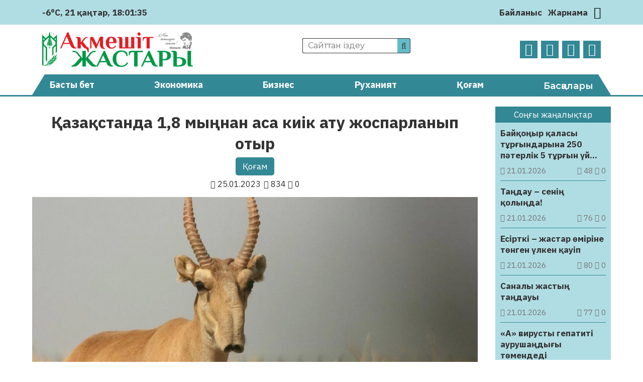

--- FILE ---
content_type: text/html; charset=UTF-8
request_url: https://aqmeshit-zhastary.kz/qogam/qazaqstanda-1-8-myngnan-asa-kiik-atw-zhosparlanyp-otyr-43779/
body_size: 25317
content:
<!DOCTYPE html>
<html lang="ru">
<head>
	<meta charset="UTF-8">
    <meta name="viewport" content="width=device-width, initial-scale=1.0">
    <meta name="format-detection" content="telephone=no">
	<!-- Yandex.Metrika counter -->
	<script type="text/javascript" >
		(function(m,e,t,r,i,k,a){m[i]=m[i]||function(){(m[i].a=m[i].a||[]).push(arguments)};
		m[i].l=1*new Date();k=e.createElement(t),a=e.getElementsByTagName(t)[0],k.async=1,k.src=r,a.parentNode.insertBefore(k,a)})
		(window, document, "script", "https://mc.yandex.ru/metrika/tag.js", "ym");

		ym(69737419, "init", {
				clickmap:true,
				trackLinks:true,
				accurateTrackBounce:true
		});
	</script>
	<noscript><div><img src="https://mc.yandex.ru/watch/69737419" style="position:absolute; left:-9999px;" alt="" /></div></noscript>
	<!-- /Yandex.Metrika counter -->
	<title>Қазақстанда 1,8 мыңнан аса киік ату жоспарланып отыр &#8211; Ақмешіт жастары</title>
<meta name='robots' content='max-image-preview:large' />
<link rel='dns-prefetch' href='//s.w.org' />
<meta name="robots" content="index, follow"><meta property="og:site_name" content="Ақмешіт жастары"/><meta property="og:type" content="article"/><meta property="og:title" content="Қазақстанда 1,8 мыңнан аса киік ату жоспарланып отыр"/><meta property="og:url" content="https://aqmeshit-zhastary.kz/qogam/qazaqstanda-1-8-myngnan-asa-kiik-atw-zhosparlanyp-otyr-43779/"/><meta property="og:image" content="https://aqmeshit-zhastary.kz/wp-content/uploads/2023/01/full_1657248444ea199bd47a23ba7bb99fb3dff1192de7_webp.webp"/><meta property="og:description" content="Қазақстанның төрт облысында 1 815 киік ату жоспарланып отыр. Сәйкес құжат қоғам талқысына шығарылды, деп хабарлайды Stan.kz ақпарат агенттігі.  Экология, геология және табиғи ресурстар министрлігі 2023 жылдың 15 ақпанынан 2024 жылдың 15 ақпанына дейінгі аралықта аулауға рұқсат берілетін жануарлар санын белгілемек.&nbsp; Бұл аралықта 1 815 киікті ғылыми мақсатта ату жоспарланған. Олардың ішінде Ақмола облысында 705, Қарағанды облысында [&hellip;]"/><meta name="twitter:card" value="summary" /><meta name="twitter:url" value="https://aqmeshit-zhastary.kz/qogam/qazaqstanda-1-8-myngnan-asa-kiik-atw-zhosparlanyp-otyr-43779/" /><meta name="twitter:title" value="Қазақстанда 1,8 мыңнан аса киік ату жоспарланып отыр" /><meta name="twitter:description" value="Қазақстанның төрт облысында 1 815 киік ату жоспарланып отыр. Сәйкес құжат қоғам талқысына шығарылды, деп хабарлайды Stan.kz ақпарат агенттігі.  Экология, геология және табиғи ресурстар министрлігі 2023 жылдың 15 ақпанынан 2024 жылдың 15 ақпанына дейінгі аралықта аулауға рұқсат берілетін жануарлар санын белгілемек.&nbsp; Бұл аралықта 1 815 киікті ғылыми мақсатта ату жоспарланған. Олардың ішінде Ақмола облысында 705, Қарағанды облысында [&hellip;]" /><meta name="twitter:image" value="https://aqmeshit-zhastary.kz/wp-content/uploads/2023/01/full_1657248444ea199bd47a23ba7bb99fb3dff1192de7_webp.webp" /><link rel='stylesheet' id='wp-block-library-css'  href='https://aqmeshit-zhastary.kz/wp-includes/css/dist/block-library/style.min.css' type='text/css' media='all' />
<style id='global-styles-inline-css' type='text/css'>
body{--wp--preset--color--black: #000000;--wp--preset--color--cyan-bluish-gray: #abb8c3;--wp--preset--color--white: #ffffff;--wp--preset--color--pale-pink: #f78da7;--wp--preset--color--vivid-red: #cf2e2e;--wp--preset--color--luminous-vivid-orange: #ff6900;--wp--preset--color--luminous-vivid-amber: #fcb900;--wp--preset--color--light-green-cyan: #7bdcb5;--wp--preset--color--vivid-green-cyan: #00d084;--wp--preset--color--pale-cyan-blue: #8ed1fc;--wp--preset--color--vivid-cyan-blue: #0693e3;--wp--preset--color--vivid-purple: #9b51e0;--wp--preset--gradient--vivid-cyan-blue-to-vivid-purple: linear-gradient(135deg,rgba(6,147,227,1) 0%,rgb(155,81,224) 100%);--wp--preset--gradient--light-green-cyan-to-vivid-green-cyan: linear-gradient(135deg,rgb(122,220,180) 0%,rgb(0,208,130) 100%);--wp--preset--gradient--luminous-vivid-amber-to-luminous-vivid-orange: linear-gradient(135deg,rgba(252,185,0,1) 0%,rgba(255,105,0,1) 100%);--wp--preset--gradient--luminous-vivid-orange-to-vivid-red: linear-gradient(135deg,rgba(255,105,0,1) 0%,rgb(207,46,46) 100%);--wp--preset--gradient--very-light-gray-to-cyan-bluish-gray: linear-gradient(135deg,rgb(238,238,238) 0%,rgb(169,184,195) 100%);--wp--preset--gradient--cool-to-warm-spectrum: linear-gradient(135deg,rgb(74,234,220) 0%,rgb(151,120,209) 20%,rgb(207,42,186) 40%,rgb(238,44,130) 60%,rgb(251,105,98) 80%,rgb(254,248,76) 100%);--wp--preset--gradient--blush-light-purple: linear-gradient(135deg,rgb(255,206,236) 0%,rgb(152,150,240) 100%);--wp--preset--gradient--blush-bordeaux: linear-gradient(135deg,rgb(254,205,165) 0%,rgb(254,45,45) 50%,rgb(107,0,62) 100%);--wp--preset--gradient--luminous-dusk: linear-gradient(135deg,rgb(255,203,112) 0%,rgb(199,81,192) 50%,rgb(65,88,208) 100%);--wp--preset--gradient--pale-ocean: linear-gradient(135deg,rgb(255,245,203) 0%,rgb(182,227,212) 50%,rgb(51,167,181) 100%);--wp--preset--gradient--electric-grass: linear-gradient(135deg,rgb(202,248,128) 0%,rgb(113,206,126) 100%);--wp--preset--gradient--midnight: linear-gradient(135deg,rgb(2,3,129) 0%,rgb(40,116,252) 100%);--wp--preset--duotone--dark-grayscale: url('#wp-duotone-dark-grayscale');--wp--preset--duotone--grayscale: url('#wp-duotone-grayscale');--wp--preset--duotone--purple-yellow: url('#wp-duotone-purple-yellow');--wp--preset--duotone--blue-red: url('#wp-duotone-blue-red');--wp--preset--duotone--midnight: url('#wp-duotone-midnight');--wp--preset--duotone--magenta-yellow: url('#wp-duotone-magenta-yellow');--wp--preset--duotone--purple-green: url('#wp-duotone-purple-green');--wp--preset--duotone--blue-orange: url('#wp-duotone-blue-orange');--wp--preset--font-size--small: 13px;--wp--preset--font-size--medium: 20px;--wp--preset--font-size--large: 36px;--wp--preset--font-size--x-large: 42px;}.has-black-color{color: var(--wp--preset--color--black) !important;}.has-cyan-bluish-gray-color{color: var(--wp--preset--color--cyan-bluish-gray) !important;}.has-white-color{color: var(--wp--preset--color--white) !important;}.has-pale-pink-color{color: var(--wp--preset--color--pale-pink) !important;}.has-vivid-red-color{color: var(--wp--preset--color--vivid-red) !important;}.has-luminous-vivid-orange-color{color: var(--wp--preset--color--luminous-vivid-orange) !important;}.has-luminous-vivid-amber-color{color: var(--wp--preset--color--luminous-vivid-amber) !important;}.has-light-green-cyan-color{color: var(--wp--preset--color--light-green-cyan) !important;}.has-vivid-green-cyan-color{color: var(--wp--preset--color--vivid-green-cyan) !important;}.has-pale-cyan-blue-color{color: var(--wp--preset--color--pale-cyan-blue) !important;}.has-vivid-cyan-blue-color{color: var(--wp--preset--color--vivid-cyan-blue) !important;}.has-vivid-purple-color{color: var(--wp--preset--color--vivid-purple) !important;}.has-black-background-color{background-color: var(--wp--preset--color--black) !important;}.has-cyan-bluish-gray-background-color{background-color: var(--wp--preset--color--cyan-bluish-gray) !important;}.has-white-background-color{background-color: var(--wp--preset--color--white) !important;}.has-pale-pink-background-color{background-color: var(--wp--preset--color--pale-pink) !important;}.has-vivid-red-background-color{background-color: var(--wp--preset--color--vivid-red) !important;}.has-luminous-vivid-orange-background-color{background-color: var(--wp--preset--color--luminous-vivid-orange) !important;}.has-luminous-vivid-amber-background-color{background-color: var(--wp--preset--color--luminous-vivid-amber) !important;}.has-light-green-cyan-background-color{background-color: var(--wp--preset--color--light-green-cyan) !important;}.has-vivid-green-cyan-background-color{background-color: var(--wp--preset--color--vivid-green-cyan) !important;}.has-pale-cyan-blue-background-color{background-color: var(--wp--preset--color--pale-cyan-blue) !important;}.has-vivid-cyan-blue-background-color{background-color: var(--wp--preset--color--vivid-cyan-blue) !important;}.has-vivid-purple-background-color{background-color: var(--wp--preset--color--vivid-purple) !important;}.has-black-border-color{border-color: var(--wp--preset--color--black) !important;}.has-cyan-bluish-gray-border-color{border-color: var(--wp--preset--color--cyan-bluish-gray) !important;}.has-white-border-color{border-color: var(--wp--preset--color--white) !important;}.has-pale-pink-border-color{border-color: var(--wp--preset--color--pale-pink) !important;}.has-vivid-red-border-color{border-color: var(--wp--preset--color--vivid-red) !important;}.has-luminous-vivid-orange-border-color{border-color: var(--wp--preset--color--luminous-vivid-orange) !important;}.has-luminous-vivid-amber-border-color{border-color: var(--wp--preset--color--luminous-vivid-amber) !important;}.has-light-green-cyan-border-color{border-color: var(--wp--preset--color--light-green-cyan) !important;}.has-vivid-green-cyan-border-color{border-color: var(--wp--preset--color--vivid-green-cyan) !important;}.has-pale-cyan-blue-border-color{border-color: var(--wp--preset--color--pale-cyan-blue) !important;}.has-vivid-cyan-blue-border-color{border-color: var(--wp--preset--color--vivid-cyan-blue) !important;}.has-vivid-purple-border-color{border-color: var(--wp--preset--color--vivid-purple) !important;}.has-vivid-cyan-blue-to-vivid-purple-gradient-background{background: var(--wp--preset--gradient--vivid-cyan-blue-to-vivid-purple) !important;}.has-light-green-cyan-to-vivid-green-cyan-gradient-background{background: var(--wp--preset--gradient--light-green-cyan-to-vivid-green-cyan) !important;}.has-luminous-vivid-amber-to-luminous-vivid-orange-gradient-background{background: var(--wp--preset--gradient--luminous-vivid-amber-to-luminous-vivid-orange) !important;}.has-luminous-vivid-orange-to-vivid-red-gradient-background{background: var(--wp--preset--gradient--luminous-vivid-orange-to-vivid-red) !important;}.has-very-light-gray-to-cyan-bluish-gray-gradient-background{background: var(--wp--preset--gradient--very-light-gray-to-cyan-bluish-gray) !important;}.has-cool-to-warm-spectrum-gradient-background{background: var(--wp--preset--gradient--cool-to-warm-spectrum) !important;}.has-blush-light-purple-gradient-background{background: var(--wp--preset--gradient--blush-light-purple) !important;}.has-blush-bordeaux-gradient-background{background: var(--wp--preset--gradient--blush-bordeaux) !important;}.has-luminous-dusk-gradient-background{background: var(--wp--preset--gradient--luminous-dusk) !important;}.has-pale-ocean-gradient-background{background: var(--wp--preset--gradient--pale-ocean) !important;}.has-electric-grass-gradient-background{background: var(--wp--preset--gradient--electric-grass) !important;}.has-midnight-gradient-background{background: var(--wp--preset--gradient--midnight) !important;}.has-small-font-size{font-size: var(--wp--preset--font-size--small) !important;}.has-medium-font-size{font-size: var(--wp--preset--font-size--medium) !important;}.has-large-font-size{font-size: var(--wp--preset--font-size--large) !important;}.has-x-large-font-size{font-size: var(--wp--preset--font-size--x-large) !important;}
</style>
<link rel='stylesheet' id='style-css'  href='https://aqmeshit-zhastary.kz/wp-content/themes/aqmeshit-zhastary/style.css' type='text/css' media='all' />
<link rel='stylesheet' id='font-awesome.min-css'  href='https://aqmeshit-zhastary.kz/wp-content/themes/aqmeshit-zhastary/libs/font-awesome/css/font-awesome.min.css' type='text/css' media='all' />
<link rel='stylesheet' id='slick-styles-css'  href='https://aqmeshit-zhastary.kz/wp-content/themes/aqmeshit-zhastary/libs/slick/slick.css' type='text/css' media='all' />
<script type='text/javascript' src='https://aqmeshit-zhastary.kz/wp-includes/js/jquery/jquery.min.js' id='jquery-core-js'></script>
<script type='text/javascript' src='https://aqmeshit-zhastary.kz/wp-includes/js/jquery/jquery-migrate.min.js' id='jquery-migrate-js'></script>
<link rel="canonical" href="https://aqmeshit-zhastary.kz/qogam/qazaqstanda-1-8-myngnan-asa-kiik-atw-zhosparlanyp-otyr-43779/" />
	<script type="text/javascript">
	    var ajaxurl = 'https://aqmeshit-zhastary.kz/wp-admin/admin-ajax.php';
	</script>
	<style>.pseudo-clearfy-link { color: #008acf; cursor: pointer;}.pseudo-clearfy-link:hover { text-decoration: none;}</style><link rel="icon" href="https://aqmeshit-zhastary.kz/wp-content/uploads/2020/10/logo-AZH-150x150.png" sizes="32x32" />
<link rel="icon" href="https://aqmeshit-zhastary.kz/wp-content/uploads/2020/10/logo-AZH.png" sizes="192x192" />
<link rel="apple-touch-icon" href="https://aqmeshit-zhastary.kz/wp-content/uploads/2020/10/logo-AZH.png" />
<meta name="msapplication-TileImage" content="https://aqmeshit-zhastary.kz/wp-content/uploads/2020/10/logo-AZH.png" />
		<style type="text/css" id="wp-custom-css">
			@import url('https://fonts.googleapis.com/css2?family=IBM+Plex+Sans:ital,wght@0,400;0,700;1,400;1,700&display=swap');

body {
	font-family: 'IBM Plex Sans', sans-serif;
	font-size: 17px;
}

.ccfic {
	font-size: .8em;
    line-height: 1.5em;
    text-align: left;
	color: #333;
}

.readmore-news
.ccfic {
    display: none;
		}
	
.wp-block-image figcaption {
	text-align: center;
	font-size: .8em;
	font-style: italic;
	color: #333;
}

.weather .weather-icon {
	display: none
}

.site-descr {
	display: none
}

.main-header__contacts a {
	display: none
}

.news-list__item a .article-thumbnail {
  background-position: top;
}		</style>
		</head>
<body>
	<header id="main-header">
		<div class="main-header__top">
			<div class="wrapper">
													<div class="weather">
	                    <img src="https://aqmeshit-zhastary.kz/wp-content/themes/aqmeshit-zhastary/img/weather/04n.svg" class="weather-icon" title="Облачно">
	                    <p>-6°C</p>
	                    <p id="date_now"></p>
	                    <p id="time_now"></p>
                    </div>
                				<div class="main-header__contacts">
					<a href="tel:+77242401110"><i class="fa fa-phone" aria-hidden="true"></i> +7(7242)40-11-10</a>
					<a href="mailto:aqmeshit.jastary@gmail.com"><i class="fa fa-envelope-o" aria-hidden="true"></i> aqmeshit.jastary@gmail.com</a>
				</div>
				<nav class="main-header__nav">
					<ul id="menu-verhnee-menju" class="main-header__nav-list"><li id="menu-item-26" class="menu-item menu-item-type-post_type menu-item-object-page menu-item-26"><a href="https://aqmeshit-zhastary.kz/bajlanys/">Байланыс</a></li>
<li id="menu-item-25" class="menu-item menu-item-type-post_type menu-item-object-page menu-item-25"><a href="https://aqmeshit-zhastary.kz/zharnama/">Жарнама</a></li>
</ul>					<button class="btn-toggle" title="Переключить тему"><i class="fa fa-moon-o"></i></button>		
				</nav>
			</div>
		</div>
		<div class="main-header__bottom wrapper">
			<a href="https://aqmeshit-zhastary.kz" class="logo">
				<img src="https://aqmeshit-zhastary.kz/wp-content/themes/aqmeshit-zhastary/img/logo.png" alt="logo">
			</a>
			<div class="main-header__bottom-center">
				<div class="search">
					<form class="search-form" action="https://aqmeshit-zhastary.kz/" method="get">
	<input type="search" name="s" class="search-form__input" id="search-field" placeholder="Сайттан іздеу">
	<button type="submit" class="search-submit"><i class="fa fa-search"></i></button>
</form>			
				</div>
				<p class="site-descr">Қызылорда облыстық «Ақмешіт жастары» газетінің сайты</p>
			</div>
			<nav class="social-links">
				<ul class="social-links__list">
					<li><a href="https://www.facebook.com/aqmeshit.jastary" target="_blank"><i class="fa fa-facebook"></i></a></li>
					<li><a href="https://www.instagram.com/aqmeshiit_zhastary/" target="_blank"><i class="fa fa-instagram"></i></a></li>
					<li><a href="#" target="_blank"><i class="fa fa-twitter"></i></a></li>
					<li><a href="https://t.me/aqmeshitzhastary" target="_blank"><i class="fa fa-telegram"></i></a></li>
				</ul>
			</nav>
		</div>
		<nav class="main-menu">
			<div class="wrapper">
				<ul id="menu-glavnoe-menju" class="main-menu__list"><li id="menu-item-27" class="menu-item menu-item-type-post_type menu-item-object-page menu-item-home menu-item-27"><a href="https://aqmeshit-zhastary.kz/">Басты бет</a></li>
<li id="menu-item-30" class="menu-item menu-item-type-taxonomy menu-item-object-category menu-item-30"><a href="https://aqmeshit-zhastary.kz/category/jekonomika/">Экономика</a></li>
<li id="menu-item-75" class="menu-item menu-item-type-taxonomy menu-item-object-category menu-item-75"><a href="https://aqmeshit-zhastary.kz/category/biznes/">Бизнес</a></li>
<li id="menu-item-77" class="menu-item menu-item-type-taxonomy menu-item-object-category menu-item-77"><a href="https://aqmeshit-zhastary.kz/category/ruhaniat/">Руханият</a></li>
<li id="menu-item-28" class="menu-item menu-item-type-taxonomy menu-item-object-category current-post-ancestor current-menu-parent current-post-parent menu-item-28"><a href="https://aqmeshit-zhastary.kz/category/qogam/">Қоғам</a></li>
<li><button class="expand-menu" href="#">Басқалары</button><ul class="custom-menu"><li><a href='https://aqmeshit-zhastary.kz/category/it/'>IT</a></li><li><a href='https://aqmeshit-zhastary.kz/category/awa-rajy/'>Ауа райы</a></li><li><a href='https://aqmeshit-zhastary.kz/category/media/audio/'>Аудио</a></li><li><a href='https://aqmeshit-zhastary.kz/category/aedebiet/'>Әдебиет</a></li><li><a href='https://aqmeshit-zhastary.kz/category/alem/'>Әлем</a></li><li><a href='https://aqmeshit-zhastary.kz/category/aelewmet/'>Әлеумет</a></li><li><a href='https://aqmeshit-zhastary.kz/category/bajqaw/'>Байқау</a></li><li><a href='https://aqmeshit-zhastary.kz/category/basty-zhangalyqtar/'>Басты жаңалықтар</a></li><li><a href='https://aqmeshit-zhastary.kz/category/bez-rwbriki/'>Без рубрики</a></li><li><a href='https://aqmeshit-zhastary.kz/category/bilim/'>Білім</a></li><li><a href='https://aqmeshit-zhastary.kz/category/media/video/'>Видео</a></li><li><a href='https://aqmeshit-zhastary.kz/category/ghylym/'>Ғылым</a></li><li><a href='https://aqmeshit-zhastary.kz/category/densaulyq/'>Денсаулық</a></li><li><a href='https://aqmeshit-zhastary.kz/category/din/'>Дін</a></li><li><a href='https://aqmeshit-zhastary.kz/category/zhangalyqtar/'>Жаңалықтар</a></li><li><a href='https://aqmeshit-zhastary.kz/category/juzden-juirik/'>Жүзден жүйрік</a></li><li><a href='https://aqmeshit-zhastary.kz/category/quqyq/'>Құқық</a></li><li><a href='https://aqmeshit-zhastary.kz/category/qyzyqty-maelimet/'>Қызықты мәлімет</a></li><li><a href='https://aqmeshit-zhastary.kz/category/qylmys/'>Қылмыс</a></li><li><a href='https://aqmeshit-zhastary.kz/category/maedeniet/'>Мәдениет</a></li><li><a href='https://aqmeshit-zhastary.kz/category/media/'>Медиа</a></li><li><a href='https://aqmeshit-zhastary.kz/category/motivacija/'>Мотивация</a></li><li><a href='https://aqmeshit-zhastary.kz/category/oqigalar/'>Оқиғалар</a></li><li><a href='https://aqmeshit-zhastary.kz/category/oener/'>Өнер</a></li><li><a href='https://aqmeshit-zhastary.kz/category/redaktor-baghany/'>Редактор бағаны</a></li><li><a href='https://aqmeshit-zhastary.kz/category/saraptama/'>Сараптама</a></li><li><a href='https://aqmeshit-zhastary.kz/category/sajasat/'>Саясат</a></li><li><a href='https://aqmeshit-zhastary.kz/category/sport/'>Спорт</a></li><li><a href='https://aqmeshit-zhastary.kz/category/suhbat/'>Сұхбат</a></li><li><a href='https://aqmeshit-zhastary.kz/category/tanym/'>Таным</a></li><li><a href='https://aqmeshit-zhastary.kz/category/tarih/'>Тарих</a></li><li><a href='https://aqmeshit-zhastary.kz/category/twrizm/'>Туризм</a></li><li><a href='https://aqmeshit-zhastary.kz/category/finans/'>Финанс</a></li><li><a href='https://aqmeshit-zhastary.kz/category/photo/'>Фото</a></li><li><a href='https://aqmeshit-zhastary.kz/category/show-biznes/'>Шоу-бизнес</a></li><li><a href='https://aqmeshit-zhastary.kz/category/jekologija/'>Экология</a></li><li><a href='https://aqmeshit-zhastary.kz/category/jekskljuziv/'>Эксклюзив</a></li></ul></li></ul>							</div>
		</nav>
	</header>

	<button class="open-menu">
		<span></span>
		<span></span>
		<span></span>
		<span></span>
	</button>
<main class="aqmeshit-main single-page">
	<div class="wrapper">
		<div class="content-side">
				            <article class="single-post__article">
    <header class="single-page__header">
        <h1>Қазақстанда 1,8 мыңнан аса киік ату жоспарланып отыр</h1>
    	<ul class="single-post_cat-names">
			<li><a href="https://aqmeshit-zhastary.kz/category/qogam/">Қоғам</a></li>		</ul>
        <div class="post-data">
            <p class="pub-date"><i class="fa fa-calendar"></i> 25.01.2023</p>
            <p class="post-stats"> 
                <i class="fa fa-eye"></i> 834	            <i class="fa fa-comment-o"></i> 0            </p>
        </div>
		<div class="article-img">
			<img width="1200" height="791" src="https://aqmeshit-zhastary.kz/wp-content/uploads/2023/01/full_1657248444ea199bd47a23ba7bb99fb3dff1192de7_webp.webp" class="attachment-post-thumbnail size-post-thumbnail wp-post-image" alt="" srcset="https://aqmeshit-zhastary.kz/wp-content/uploads/2023/01/full_1657248444ea199bd47a23ba7bb99fb3dff1192de7_webp.webp 1200w, https://aqmeshit-zhastary.kz/wp-content/uploads/2023/01/full_1657248444ea199bd47a23ba7bb99fb3dff1192de7_webp-300x198.webp 300w, https://aqmeshit-zhastary.kz/wp-content/uploads/2023/01/full_1657248444ea199bd47a23ba7bb99fb3dff1192de7_webp-1024x675.webp 1024w, https://aqmeshit-zhastary.kz/wp-content/uploads/2023/01/full_1657248444ea199bd47a23ba7bb99fb3dff1192de7_webp-768x506.webp 768w" sizes="(max-width: 1200px) 100vw, 1200px" />		</div>
    </header>
	<div class="post-content">
		
<p>Қазақстанның төрт облысында 1 815 киік ату жоспарланып отыр. Сәйкес құжат қоғам талқысына шығарылды, деп хабарлайды<a href="https://stan.kz/kazakstanda-18-minnan-asa-kiik-atu-zhosparlanip-otir-376679/" target="_blank" rel="noreferrer noopener"> Stan.kz </a>ақпарат агенттігі. </p>



<p>Экология, геология және табиғи ресурстар министрлігі 2023 жылдың 15 ақпанынан 2024 жылдың 15 ақпанына дейінгі аралықта аулауға рұқсат берілетін жануарлар санын белгілемек.&nbsp;</p>



<p>Бұл аралықта 1 815 киікті ғылыми мақсатта ату жоспарланған. Олардың ішінде Ақмола облысында 705, Қарағанды облысында 700, Қостанай облысында 210 және БҚО-да 200 бас ауланады.</p>



<p>Тиісті заң жобасы &#171;Ашық НҚА&#187; сайтында жарияланған және 7 ақпанға дейін қоғам талқысында болады.</p>
<p> </p>
<h3 style="text-align: center;"><em><span style="color: #800080;"><a style="color: #800080;" href="https://t.me/aqmeshitzhastary" target="_blank" rel="noopener"><strong>Өзге де жаңалықтарды оқу үшін <span style="color: #0088cc;">Telegram арнамызға жазылыңыз!</span></strong></a></span></em></h3>
<p> </p>
	</div>
	<footer class="single-post__footer">
						<div class="social-sharing">
						<p>Әлеуметтік желілерде бөлісіңіз:</p>
			<ul class="social-sharing__list">
				<li>
					<a href="https://wa.me/?text=Қазақстанда 1,8 мыңнан аса киік ату жоспарланып отыр%20https://aqmeshit-zhastary.kz/qogam/qazaqstanda-1-8-myngnan-asa-kiik-atw-zhosparlanyp-otyr-43779/" style="color: #25D366;" target="_blank">
						<i class="fa fa-whatsapp" aria-hidden="true"></i> 
					</a>
				</li>
				<li>
					<a href="https://t.me/share/url?url=https://aqmeshit-zhastary.kz/qogam/qazaqstanda-1-8-myngnan-asa-kiik-atw-zhosparlanyp-otyr-43779/&text=Қазақстанда 1,8 мыңнан аса киік ату жоспарланып отыр" style="color: #0088cc;" target="_blank">
						<i class="fa fa-telegram" aria-hidden="true"></i>
					</a>
				</li>
				<li>
					<a href="https://vk.com/share.php?url=https://aqmeshit-zhastary.kz/qogam/qazaqstanda-1-8-myngnan-asa-kiik-atw-zhosparlanyp-otyr-43779/&title=Қазақстанда 1,8 мыңнан аса киік ату жоспарланып отыр" style="color: #45668e;" target="_blank">
						<i class="fa fa-vk" aria-hidden="true"></i>
					</a>
				</li>
				<li>
					<a href="https://www.facebook.com/sharer/sharer.php?u=https://aqmeshit-zhastary.kz/qogam/qazaqstanda-1-8-myngnan-asa-kiik-atw-zhosparlanyp-otyr-43779/" style="color: #3b5998;" target="_blank">
						<i class="fa fa-facebook" aria-hidden="true"></i>
					</a>
				</li>
				<li>
					<a target="_blank" href="https://twitter.com/intent/tweet?text=Қазақстанда 1,8 мыңнан аса киік ату жоспарланып отыр&url=https://aqmeshit-zhastary.kz/qogam/qazaqstanda-1-8-myngnan-asa-kiik-atw-zhosparlanyp-otyr-43779/" style="color: #1da1f2;" target="_blank">
						<i class="fa fa-twitter" aria-hidden="true"></i>
					</a>
				</li>
				<li>
					<a target="_blank" href="https://connect.ok.ru/offer?title=Қазақстанда 1,8 мыңнан аса киік ату жоспарланып отыр&url=https://aqmeshit-zhastary.kz/qogam/qazaqstanda-1-8-myngnan-asa-kiik-atw-zhosparlanyp-otyr-43779/&imageUrl=https://aqmeshit-zhastary.kz/wp-content/uploads/2023/01/full_1657248444ea199bd47a23ba7bb99fb3dff1192de7_webp.webp" style="color: #ed812b;" target="_blank">
						<i class="fa fa-odnoklassniki" aria-hidden="true"></i>
					</a>
				</li>
			</ul>
		</div>
	</footer>
</article>


 
	            	            				
					<section class="readmore-news category-news triple-block">
						<header>
	                    	<p>Тағы да оқыңыз:</p>
	                	</header>
						<ul class="news-list">
		                    		                        <li class="news-list__item">
	<a href="https://aqmeshit-zhastary.kz/qogam/tangdaw-sening-qolyngda-121376/" title="Таңдау – сенің қолыңда!">
		<div class="article-thumbnail" style="background-image: url('https://aqmeshit-zhastary.kz/wp-content/uploads/2026/01/1fbf4675-273c-4612-8a20-4c781aba9ec9.webp');">
		</div>
		<div class="article-info">
            <h3 class="article-heading">Таңдау – сенің қолыңда!</h3>
            <div class="post-data">
                <p class="pub-date"><i class="fa fa-calendar"></i> 21.01.2026</p>
                <p class="post-stats"> 
                    <i class="fa fa-eye"></i> 76                    <i class="fa fa-comment-o"></i> 0                </p>
            </div>
        </div>
	</a>
</li>		                    		                        <li class="news-list__item">
	<a href="https://aqmeshit-zhastary.kz/qogam/esirtki-zhastar-oemirine-toengen-uelken-qawip-121378/" title="Есірткі – жастар өміріне төнген үлкен қауіп">
		<div class="article-thumbnail" style="background-image: url('https://aqmeshit-zhastary.kz/wp-content/uploads/2026/01/lechenie-narkomanii.webp');">
		</div>
		<div class="article-info">
            <h3 class="article-heading">Есірткі – жастар өміріне төнген үлкен қауіп</h3>
            <div class="post-data">
                <p class="pub-date"><i class="fa fa-calendar"></i> 21.01.2026</p>
                <p class="post-stats"> 
                    <i class="fa fa-eye"></i> 80                    <i class="fa fa-comment-o"></i> 0                </p>
            </div>
        </div>
	</a>
</li>		                    		                        <li class="news-list__item">
	<a href="https://aqmeshit-zhastary.kz/qogam/sanaly-zhastyng-tangdawy-121371/" title="Саналы жастың таңдауы">
		<div class="article-thumbnail" style="background-image: url('https://aqmeshit-zhastary.kz/wp-content/uploads/2026/01/1636007261_narkotici.webp');">
		</div>
		<div class="article-info">
            <h3 class="article-heading">Саналы жастың таңдауы</h3>
            <div class="post-data">
                <p class="pub-date"><i class="fa fa-calendar"></i> 21.01.2026</p>
                <p class="post-stats"> 
                    <i class="fa fa-eye"></i> 77                    <i class="fa fa-comment-o"></i> 0                </p>
            </div>
        </div>
	</a>
</li>		                    		                        <li class="news-list__item">
	<a href="https://aqmeshit-zhastary.kz/qogam/esirtkisiz-oemir-zharqyn-bolashaq-kepili-121367/" title="Есірткісіз өмір &#8211; жарқын болашақ кепілі">
		<div class="article-thumbnail" style="background-image: url('https://aqmeshit-zhastary.kz/wp-content/uploads/2026/01/img_7035.webp');">
		</div>
		<div class="article-info">
            <h3 class="article-heading">Есірткісіз өмір &#8211; жарқын болашақ кепілі</h3>
            <div class="post-data">
                <p class="pub-date"><i class="fa fa-calendar"></i> 21.01.2026</p>
                <p class="post-stats"> 
                    <i class="fa fa-eye"></i> 79                    <i class="fa fa-comment-o"></i> 0                </p>
            </div>
        </div>
	</a>
</li>		                    		                        <li class="news-list__item">
	<a href="https://aqmeshit-zhastary.kz/qogam/ulttyq-ojyn-kolledzhdegi-taerbie-tamyry-121365/" title="Ұлттық ойын &#8211; колледждегі тәрбие тамыры">
		<div class="article-thumbnail" style="background-image: url('https://aqmeshit-zhastary.kz/wp-content/uploads/2026/01/1024_4468adb47ce27f903e73bd6c115.webp');">
		</div>
		<div class="article-info">
            <h3 class="article-heading">Ұлттық ойын &#8211; колледждегі тәрбие тамыры</h3>
            <div class="post-data">
                <p class="pub-date"><i class="fa fa-calendar"></i> 21.01.2026</p>
                <p class="post-stats"> 
                    <i class="fa fa-eye"></i> 98                    <i class="fa fa-comment-o"></i> 0                </p>
            </div>
        </div>
	</a>
</li>		                    		                        <li class="news-list__item">
	<a href="https://aqmeshit-zhastary.kz/qogam/zaman-aghymy-informatika-sabaghyndaghy-zhasandy-intellekt-qazhettilik-pe-aelde-kedergi-me-121363/" title="Заман ағымы: информатика сабағындағы жасанды интеллект қажеттілік пе, әлде кедергі ме?">
		<div class="article-thumbnail" style="background-image: url('https://aqmeshit-zhastary.kz/wp-content/uploads/2026/01/zhasandy-intellekt-keleshektin-kilti_1757566053.webp');">
		</div>
		<div class="article-info">
            <h3 class="article-heading">Заман ағымы: информатика сабағындағы жасанды интеллект қажеттілік пе, әлде кедергі ме?</h3>
            <div class="post-data">
                <p class="pub-date"><i class="fa fa-calendar"></i> 21.01.2026</p>
                <p class="post-stats"> 
                    <i class="fa fa-eye"></i> 87                    <i class="fa fa-comment-o"></i> 0                </p>
            </div>
        </div>
	</a>
</li>		                    		                    		                </ul>
					</section>
				
					                </div>
        <aside class="main-sidebar">
	<div class="main-sidebar__wrapper">
						<div class="main-sidebar__latest">
				<div class="inline-news__wrapper">
					<header class="def-style">Соңғы жаңалықтар</header>
					<ul class="inline-news__list">
																			<li class="inline-news__list-item">
	<a href="https://aqmeshit-zhastary.kz/zhangalyqtar/bajqongyr-qalasy-turghyndaryna-250-paeterlik-5-turghyn-uej-tabystaldy-121386/" title="Байқоңыр қаласы тұрғындарына 250 пәтерлік 5 тұрғын үй табысталды">
		<h4 class="inline-news__item-heading">
												Байқоңыр қаласы тұрғындарына 250 пәтерлік 5 тұрғын үй табысталды		</h4>
		<div class="post-data">
	        <p class="pub-date"><i class="fa fa-calendar"></i> 21.01.2026</p>
	        <p class="post-stats"> 
	            <i class="fa fa-eye"></i> 48	            <i class="fa fa-comment-o"></i> 0	        </p>
	    </div>
	</a>
</li>													<li class="inline-news__list-item">
	<a href="https://aqmeshit-zhastary.kz/qogam/tangdaw-sening-qolyngda-121376/" title="Таңдау – сенің қолыңда!">
		<h4 class="inline-news__item-heading">
												Таңдау – сенің қолыңда!		</h4>
		<div class="post-data">
	        <p class="pub-date"><i class="fa fa-calendar"></i> 21.01.2026</p>
	        <p class="post-stats"> 
	            <i class="fa fa-eye"></i> 76	            <i class="fa fa-comment-o"></i> 0	        </p>
	    </div>
	</a>
</li>													<li class="inline-news__list-item">
	<a href="https://aqmeshit-zhastary.kz/qogam/esirtki-zhastar-oemirine-toengen-uelken-qawip-121378/" title="Есірткі – жастар өміріне төнген үлкен қауіп">
		<h4 class="inline-news__item-heading">
												Есірткі – жастар өміріне төнген үлкен қауіп		</h4>
		<div class="post-data">
	        <p class="pub-date"><i class="fa fa-calendar"></i> 21.01.2026</p>
	        <p class="post-stats"> 
	            <i class="fa fa-eye"></i> 80	            <i class="fa fa-comment-o"></i> 0	        </p>
	    </div>
	</a>
</li>													<li class="inline-news__list-item">
	<a href="https://aqmeshit-zhastary.kz/qogam/sanaly-zhastyng-tangdawy-121371/" title="Саналы жастың таңдауы">
		<h4 class="inline-news__item-heading">
												Саналы жастың таңдауы		</h4>
		<div class="post-data">
	        <p class="pub-date"><i class="fa fa-calendar"></i> 21.01.2026</p>
	        <p class="post-stats"> 
	            <i class="fa fa-eye"></i> 77	            <i class="fa fa-comment-o"></i> 0	        </p>
	    </div>
	</a>
</li>													<li class="inline-news__list-item">
	<a href="https://aqmeshit-zhastary.kz/densaulyq/a-virwsty-gepatiti-awrwshangdyghy-toemendedi-121369/" title="«А» вирусты гепатиті аурушаңдығы төмендеді">
		<h4 class="inline-news__item-heading">
												«А» вирусты гепатиті аурушаңдығы төмендеді		</h4>
		<div class="post-data">
	        <p class="pub-date"><i class="fa fa-calendar"></i> 21.01.2026</p>
	        <p class="post-stats"> 
	            <i class="fa fa-eye"></i> 85	            <i class="fa fa-comment-o"></i> 0	        </p>
	    </div>
	</a>
</li>													<li class="inline-news__list-item">
	<a href="https://aqmeshit-zhastary.kz/qogam/esirtkisiz-oemir-zharqyn-bolashaq-kepili-121367/" title="Есірткісіз өмір &#8211; жарқын болашақ кепілі">
		<h4 class="inline-news__item-heading">
												Есірткісіз өмір &#8211; жарқын болашақ кепілі		</h4>
		<div class="post-data">
	        <p class="pub-date"><i class="fa fa-calendar"></i> 21.01.2026</p>
	        <p class="post-stats"> 
	            <i class="fa fa-eye"></i> 79	            <i class="fa fa-comment-o"></i> 0	        </p>
	    </div>
	</a>
</li>													<li class="inline-news__list-item">
	<a href="https://aqmeshit-zhastary.kz/qogam/ulttyq-ojyn-kolledzhdegi-taerbie-tamyry-121365/" title="Ұлттық ойын &#8211; колледждегі тәрбие тамыры">
		<h4 class="inline-news__item-heading">
												Ұлттық ойын &#8211; колледждегі тәрбие тамыры		</h4>
		<div class="post-data">
	        <p class="pub-date"><i class="fa fa-calendar"></i> 21.01.2026</p>
	        <p class="post-stats"> 
	            <i class="fa fa-eye"></i> 98	            <i class="fa fa-comment-o"></i> 0	        </p>
	    </div>
	</a>
</li>													<li class="inline-news__list-item">
	<a href="https://aqmeshit-zhastary.kz/qogam/zaman-aghymy-informatika-sabaghyndaghy-zhasandy-intellekt-qazhettilik-pe-aelde-kedergi-me-121363/" title="Заман ағымы: информатика сабағындағы жасанды интеллект қажеттілік пе, әлде кедергі ме?">
		<h4 class="inline-news__item-heading">
												Заман ағымы: информатика сабағындағы жасанды интеллект қажеттілік пе, әлде кедергі ме?		</h4>
		<div class="post-data">
	        <p class="pub-date"><i class="fa fa-calendar"></i> 21.01.2026</p>
	        <p class="post-stats"> 
	            <i class="fa fa-eye"></i> 87	            <i class="fa fa-comment-o"></i> 0	        </p>
	    </div>
	</a>
</li>													<li class="inline-news__list-item">
	<a href="https://aqmeshit-zhastary.kz/qyzyqty-maelimet/eger-zhaendikter-zhoghalsa-121361/" title="Егер жәндіктер жоғалса&#8230;">
		<h4 class="inline-news__item-heading">
												Егер жәндіктер жоғалса&#8230;		</h4>
		<div class="post-data">
	        <p class="pub-date"><i class="fa fa-calendar"></i> 21.01.2026</p>
	        <p class="post-stats"> 
	            <i class="fa fa-eye"></i> 85	            <i class="fa fa-comment-o"></i> 0	        </p>
	    </div>
	</a>
</li>													<li class="inline-news__list-item">
	<a href="https://aqmeshit-zhastary.kz/qyzyqty-maelimet/ghylymnyng-ghazhajyp-bes-zhangalyghy-121359/" title="Ғылымның ғажайып бес жаңалығы">
		<h4 class="inline-news__item-heading">
												Ғылымның ғажайып бес жаңалығы		</h4>
		<div class="post-data">
	        <p class="pub-date"><i class="fa fa-calendar"></i> 21.01.2026</p>
	        <p class="post-stats"> 
	            <i class="fa fa-eye"></i> 88	            <i class="fa fa-comment-o"></i> 0	        </p>
	    </div>
	</a>
</li>													<li class="inline-news__list-item">
	<a href="https://aqmeshit-zhastary.kz/qogam/bar-baqytym-anamnyng-dawysy-eken-121357/" title="Бар бақытым анамның дауысы екен&#8230;">
		<h4 class="inline-news__item-heading">
												Бар бақытым анамның дауысы екен&#8230;		</h4>
		<div class="post-data">
	        <p class="pub-date"><i class="fa fa-calendar"></i> 21.01.2026</p>
	        <p class="post-stats"> 
	            <i class="fa fa-eye"></i> 78	            <i class="fa fa-comment-o"></i> 0	        </p>
	    </div>
	</a>
</li>													<li class="inline-news__list-item">
	<a href="https://aqmeshit-zhastary.kz/sport/vekzat-cup-batyr-atyndaghy-baejge-121350/" title="«Вekzat cup»: батыр атындағы бәйге">
		<h4 class="inline-news__item-heading">
												«Вekzat cup»: батыр атындағы бәйге		</h4>
		<div class="post-data">
	        <p class="pub-date"><i class="fa fa-calendar"></i> 21.01.2026</p>
	        <p class="post-stats"> 
	            <i class="fa fa-eye"></i> 91	            <i class="fa fa-comment-o"></i> 0	        </p>
	    </div>
	</a>
</li>													<li class="inline-news__list-item">
	<a href="https://aqmeshit-zhastary.kz/qogam/zhasandy-intellekt-adam-engbegin-almastyra-ala-ma-121335/" title="Жасанды интеллект адам еңбегін алмастыра ала ма?">
		<h4 class="inline-news__item-heading">
												Жасанды интеллект адам еңбегін алмастыра ала ма?		</h4>
		<div class="post-data">
	        <p class="pub-date"><i class="fa fa-calendar"></i> 21.01.2026</p>
	        <p class="post-stats"> 
	            <i class="fa fa-eye"></i> 90	            <i class="fa fa-comment-o"></i> 0	        </p>
	    </div>
	</a>
</li>													<li class="inline-news__list-item">
	<a href="https://aqmeshit-zhastary.kz/qogam/esirtkisiz-urpaq-qawipsiz-otannyng-tiregi-121333/" title="Есірткісіз ұрпақ — қауіпсіз Отанның тірегі">
		<h4 class="inline-news__item-heading">
												Есірткісіз ұрпақ — қауіпсіз Отанның тірегі		</h4>
		<div class="post-data">
	        <p class="pub-date"><i class="fa fa-calendar"></i> 21.01.2026</p>
	        <p class="post-stats"> 
	            <i class="fa fa-eye"></i> 80	            <i class="fa fa-comment-o"></i> 0	        </p>
	    </div>
	</a>
</li>													<li class="inline-news__list-item">
	<a href="https://aqmeshit-zhastary.kz/sajasat/ulttyq-quryltaj-ult-mueddesi-zholynda-uly-isterding-ujytqysy-121315/" title="Ұлттық құрылтай &#8211; ұлт мүддесі жолында ұлы істердің ұйытқысы">
		<h4 class="inline-news__item-heading">
												Ұлттық құрылтай &#8211; ұлт мүддесі жолында ұлы істердің ұйытқысы		</h4>
		<div class="post-data">
	        <p class="pub-date"><i class="fa fa-calendar"></i> 21.01.2026</p>
	        <p class="post-stats"> 
	            <i class="fa fa-eye"></i> 101	            <i class="fa fa-comment-o"></i> 0	        </p>
	    </div>
	</a>
</li>																		<li><a href="https://aqmeshit-zhastary.kz/songghy-zhangalyqtar/" class="link-to-all">Барлық жаналық</a></li>
					</ul>
				</div>
			</div>
								<section class="section-pdf">
			<header>
				<p>PDF нұсқа</p>
				<a href="https://aqmeshit-zhastary.kz/pdf/">PDF мұрағат <i class="fa fa-arrow-right"></i></a>
			</header>
			                    		<a class="pdf-thumbnail" href="https://aqmeshit-zhastary.kz/pdf/4-644/">
        			<span>№4 (644)<br>21.01.2026</span>
        			<img width="1024" height="1698" src="https://aqmeshit-zhastary.kz/wp-content/uploads/2026/01/21.01.2026-1_page-0001.webp" class="attachment-full size-full wp-post-image" alt="" loading="lazy" srcset="https://aqmeshit-zhastary.kz/wp-content/uploads/2026/01/21.01.2026-1_page-0001.webp 1024w, https://aqmeshit-zhastary.kz/wp-content/uploads/2026/01/21.01.2026-1_page-0001-768x1274.webp 768w, https://aqmeshit-zhastary.kz/wp-content/uploads/2026/01/21.01.2026-1_page-0001-926x1536.webp 926w" sizes="(max-width: 1024px) 100vw, 1024px" />        		</a>
    		    				</section>
		<section class="section-polls">
            <div class="dem-polls"></div>        </section>
		<section class="inline-news habarlandyru">
			<div class="inline-news__wrapper">
				<header class="def-style">Хабарландыру</header>
				<ul class="inline-news__list">
																<li class="inline-news__list-item">
	<a href="https://aqmeshit-zhastary.kz/obyavleniya/polsha-respwblikasyna-11-bilim-berw-granty/" title="Польша Республикасына 11 білім беру гранты">
		<h4 class="inline-news__item-heading">
												Польша Республикасына 11 білім беру гранты		</h4>
		<div class="post-data">
	        <p class="pub-date"><i class="fa fa-calendar"></i> 26.03.2024</p>
	        <p class="post-stats"> 
	            <i class="fa fa-eye"></i> 19604	            <i class="fa fa-comment-o"></i> 0	        </p>
	    </div>
	</a>
</li>											<li class="inline-news__list-item">
	<a href="https://aqmeshit-zhastary.kz/obyavleniya/zhas-project-zhobasyna-qatyswgha-oetinish-qabyldaw-bastaldy/" title="«Zhas Project» жобасына қатысуға өтініш қабылдау басталды">
		<h4 class="inline-news__item-heading">
												«Zhas Project» жобасына қатысуға өтініш қабылдау басталды		</h4>
		<div class="post-data">
	        <p class="pub-date"><i class="fa fa-calendar"></i> 25.03.2024</p>
	        <p class="post-stats"> 
	            <i class="fa fa-eye"></i> 22084	            <i class="fa fa-comment-o"></i> 0	        </p>
	    </div>
	</a>
</li>											<li class="inline-news__list-item">
	<a href="https://aqmeshit-zhastary.kz/obyavleniya/erikti-zhandar-erligi/" title="Ерікті жандар ерлігі">
		<h4 class="inline-news__item-heading">
												Ерікті жандар ерлігі		</h4>
		<div class="post-data">
	        <p class="pub-date"><i class="fa fa-calendar"></i> 22.11.2020</p>
	        <p class="post-stats"> 
	            <i class="fa fa-eye"></i> 26433	            <i class="fa fa-comment-o"></i> 0	        </p>
	    </div>
	</a>
</li>											<li class="inline-news__list-item">
	<a href="https://aqmeshit-zhastary.kz/obyavleniya/zhalyn-zhastar-syjlyghy-beriledi/" title="«Жалын» жастар сыйлығы беріледі">
		<h4 class="inline-news__item-heading">
												«Жалын» жастар сыйлығы беріледі		</h4>
		<div class="post-data">
	        <p class="pub-date"><i class="fa fa-calendar"></i> 17.11.2020</p>
	        <p class="post-stats"> 
	            <i class="fa fa-eye"></i> 24263	            <i class="fa fa-comment-o"></i> 0	        </p>
	    </div>
	</a>
</li>											<li class="inline-news__list-item">
	<a href="https://aqmeshit-zhastary.kz/obyavleniya/habarlandyrw/" title="Қызылордада ауыл шаруашылығы өнімдерінің жәрмеңкесі өтеді">
		<h4 class="inline-news__item-heading">
												Қызылордада ауыл шаруашылығы өнімдерінің жәрмеңкесі өтеді		</h4>
		<div class="post-data">
	        <p class="pub-date"><i class="fa fa-calendar"></i> 22.10.2020</p>
	        <p class="post-stats"> 
	            <i class="fa fa-eye"></i> 23065	            <i class="fa fa-comment-o"></i> 0	        </p>
	    </div>
	</a>
</li>														</ul>
			</div>
		</section>
		<section class="aqmeshit-calendar">
			<header>
				<p class="def-style">Жаңалықтар мұрағаты</p>
			</header>
					<div id="ajax_ac_widget">
			<div class="select_ca">
				<select name="month" id="my_month" >
					<option value="01" selected="selected" >Қаңтар</option><option value="02">Ақпан</option><option value="03">Наурыз</option><option value="04">Сәуір</option><option value="05">Мамыр</option><option value="06">Маусым</option><option value="07">Шілде</option><option value="08">Тамыз</option><option value="09">Қыркүйек</option><option value="10">Қазан</option><option value="11">Қараша</option><option value="12">Желтоқсан</option>				</select>

					 

				<select name="Year" id="my_year" >
				<option value="2021">2021</option><option value="2022">2022</option><option value="2023">2023</option><option value="2024">2024</option><option value="2025">2025</option><option value="2026" selected="selected" >2026</option><option value="2027">2027</option><option value="2028">2028</option><option value="2029">2029</option><option value="2030">2030</option><option value="2031">2031</option>
				</select>
			</div><!--select ca -->
			<div class="clear" style="clear:both; margin-bottom: 5px;"></div>
            <div class="ajax-calendar">
            <div class="aj-loging" style="left: 49%;position: absolute;top: 50%; display:none"><img src="https://aqmeshit-zhastary.kz/wp-content/plugins/ajax-archive-calendar/loading.gif" /></div>
            
			<div id="my_calendar">
            	<table id="my-calendar">
	<thead>
	<tr>
		<th class="Дс" scope="col" title="Дүйсенбі">Дс</th>
		<th class="Сс" scope="col" title="Сейсенбі">Сс</th>
		<th class="Сә" scope="col" title="Сәрсенбі">Сә</th>
		<th class="Бс" scope="col" title="Бейсенбі">Бс</th>
		<th class="Жм" scope="col" title="Жұма">Жм</th>
		<th class="Сб" scope="col" title="Сенбі">Сб</th>
		<th class="Жс" scope="col" title="Жексенбі">Жс</th>
	</tr>
	</thead>

	<tbody>
	<tr>
		<td colspan="3" class="pad">&nbsp;</td><td class="notday"><a class="has-post" href="https://aqmeshit-zhastary.kz/date/2026/01/01/" title="Қызылорда облысында тыныштықты күзетуге мыңнан астам полицей тартылды
Таразда көпқабатты үйдегі өртке байланысты төтенше жағдай жарияланды
Мереке мезетіндегі адал міндет
Жыл басында шетелдік валюта қаншадан саудаланып жатыр
2026 жылғы базалық зейнетақы мөлшері айқындалды
2025 жылдың соңында америкалықтардың жартысына жуығы қаржылық қиындық көріп отыр
БҚО-да алаяқтар дропперлер арқылы 17 млн астам теңгені аударып жіберген
Белсенділер марапатталды
Жастар жылды түйіндеді
Жастар бастамасы &#8211; экологияға серпін
Әділ соттың тиімді тетігі
Әкімшілік құқықтағы соңғы өзгерістер
Теңіз табанындағы тарих
365 күн: жаңа жыл &#8211; жаңа мүмкіндік
Ақбота ЖЕҢІСБЕКҚЫЗЫ: Үлкен мақсат кішкентай қадамнан басталады
Жаман ұлт жоқ, жаман адам бар
Жыл қорытындысы: жеңіс, еңбек, нәтиже
2026 жылы Қазақстанды қандай өзгерістер күтіп тұр">1</a></td><td class="notday"><a class="has-post" href="https://aqmeshit-zhastary.kz/date/2026/01/02/" title="«Кімдер салықты аз төлейді?»: 2026 жылдан бастап күшіне енетін маңызды өзгерістер￼
Енді азаматтар көлік нөмірін еркін таңдай алады 
 Мамандар қатерлі ісіктің жасырын белгісін атады
Ғалымдар 2026 жылдың алғашқы магниттік дауылы қашан болатынын ескертті 
Израиль Газа секторына кезекті рет шабуыл жасады
Жамбыл облысындағы жол ашылды
Енді азаматтар мемлекеттік тіркеу нөмірлік белгісін еркін таңдай алады
Түркістан облысында Жаңа жылдың алғашқы тәулігінде қанша сәби дүниеге келді
Мерекелік отшашудан соң. 150 жылдық тарихы бар шіркеу өртеніп кетті
Рыбакина 2026 жылы &#171;Үлкен дулыға&#187; турнирін жеңіп алуы мүмкін
2026 жылы Қазақстанда жаңа әуежайлар мен рейстер пайда болады
Құс жолының қақ ортасынан белгісіз ғаламшар табылды
Дауылды ескерту жарияланды: 2 қаңтарда ауа райы қандай болады">2</a></td><td class="notday"><a class="has-post" href="https://aqmeshit-zhastary.kz/date/2026/01/03/" title="Ауыл мұғалімі 1500-ден астам асықтан торсық жасап шықты
Биыл мемлекеттік еңбек инспекторлары 55,1 мыңнан астам жұмыскердің құқығын қорғады
Германияда бірер аптада үшінші банкке ұры түсті
16 өңірде ауа райына байланысты ескерту жарияланды
Еуроодақ 2019 жылдан бергі ең жоғары депортация көрсеткішін хабарлады
Конституциялық Сот шешімдерін орындауға қатысты заң қабылданды
Елена Рыбакина қатысатын Брисбен турнирінің жеребесі тартылды
Президент Қылмыстық-процестік кодекске толықтырулар енгізу туралы заңға қол қойды
Тоқаев заңсыз алынған активтерді елге қайтару туралы заңға қол қойды
Өзге дәуірдің өкілі. Дастан Сәтпаев әлемдегі ең үздік жас футболшылардың қатарына енді
2026 жылы магнит дауылы қашан болады? Ескерту жасалды
Мұғалім жүктемесін азайтуға бағытталған Ұлттық білім беру платформасы іске қосылады
3 қаңтарға арналған ауа райы болжамы">3</a></td><td class="notday"><a class="has-post" href="https://aqmeshit-zhastary.kz/date/2026/01/04/" title="Енді Түркістан өңірінде табиғи шырын мен балалар тағамы шығарылады
Ұлттық қорғаныс университетінде полиглот сарбаз қызмет етеді
Гвардейск гарнизонында 600-ден астам сарбаз ант берді
Көлік салығы жеңілдей ме: жүргізушілер нені білуі керек
5 қаңтарда ауа райы қандай болады
Қызметкерлердің жай-күйі сараланды
Қазақстанда биыл қай жолдар жөнделеді?
BYD электромобиль нарығында көш бастады: Компания Tesla-ны сатылым бойынша басып озды
2026 жылға арналған көлік салығы: Қандай өзгерістер енгізілді
Астана әуежайы рейстердің кешігуіне қатысты мәлімдеме жасады
Батыс Қазақстан облысында көлік қозғалысына уақытша шектеу қойылды
Аймақ басшысы сол жағалаудағы автономды блок-модульді қазандық құрылысымен танысты
Венесуэланы біз басқаратын боламыз – Трамп мәлімдеме жасады
Қартаю үдерісін баяулататын өнім аталды
Дастан Сәтпаев Абу-Дабидегі алғашқы жиынға қатыспайтын болды
Дауылды ескертулер: 4 қаңтарда ауа райы қандай болады">4</a></td>
	</tr>
	<tr>
		<td class="notday"><a class="has-post" href="https://aqmeshit-zhastary.kz/date/2026/01/05/" title="Жеке қабылдауда қала тұрғындарының түйткілді мәселелері шешімін тапты
МӘМС жүйесіне жарна төлеуден кім босатылады?
Қызылша ауруы несімен қауіпті?
Кәсіби ақша жылыстатушылар тобының қызметі тоқтатылды
МӘМС жүйесінде не өзгерді?
Биыл қандай түс пен киім трендте болады &#8211; дизайнерлер кеңес берді
«Қазақмыс» корпорациясының иесі ауысты
Нигерияда кеме аударылып, 25 адам көз жұмды
Елдос Сметов 2026 жылы дзюдоға қайта оралуы мүмкін
Ғалымдар ағзаның қартаюын баяулататын өнімді атады
Apple 2026 жылы iPhone 18 шығармайды
Астана әуежайында 39 рейс кешігіп жатыр
Құлақ неге шыңылдайды? Дәрігер бірнеше себебін атады
Петропавлда мас әйел күйеуін пышақтап өлтірді
Қытай АҚШ-тан Мадуро мен оның жұбайын босатуды талап етті
Қазақстан Республикасының Президенті Қасым-Жомарт Тоқаев: ҚАЗАҚСТАН ЖАҢҒЫРУДЫҢ ЖАҢА КЕЗЕҢІНЕ ҚАДАМ БАСТЫ
Денсаулық сақтау министрлігі балаларда&#187; ауру тудыратын арзан вакциналар&#187; туралы ақпаратты жоққа шығарды
ҚҚС төлеушілер нені білуі керек: Негізгі талаптар мен мерзімдер
Ұлыбритания мен Францияның жойғыш ұшақтары Сириядағы ДАИШ нысанына соққы жасады
«Дауылды ескертулер»: 5 қаңтарда ауа райы қандай болады">5</a></td><td class="notday"><a class="has-post" href="https://aqmeshit-zhastary.kz/date/2026/01/06/" title="&#171;Бір отбасы ұшты-күйлі жоқ&#187;: Атырау облысында төрт тұрғын іздестірілуде
Тиімді депозиттер: 2026 жылы ақшаны теңге мен доллар арасында қалай бөлген жөн
Неге кей жерде интернет дұрыс жұмыс істемей тұр &#8211; ресми түсініктеме
Көлік нөмірін таңдау: Қазақстандағы арнайы ХҚКО-ларда ұзын-сонар кезек пайда болды
Сарапшылар 2026 жылы ең сұранысқа ие мамандықтарды атады
Пайдаланылмай жатқан жер мемлекетке қайтарылып жатыр
Трамп енді Колумбия, Мексика және Кубаға ескерту жасады
Мектептегі буллинг және үкімет қабылдап жатқан шаралар
Қызылорда қаласында «Достық үйінің» жаңа ғимаратының салтанатты ашылу рәсімі өтті
2026 жыл қандай жыл болмақ? Тоқаев жауап берді
Құрамында рұқсат етілмеген тағамдық бояғыштар бар: кейбір шайды сатуға тыйым салынды
“Қайрат” футбол клубы тағы бір футболшысымен қош айтысты
Аймақ басшысы Президент саябағын қайта жаңғырту жұмыстарымен танысты
Қазақстанда темекі өнімдері қымбаттады
АҚШ шабуылы. Куба 32 азаматының қаза табуына байланысты аза тұту күнін жариялады
Отбасы банк сервистерінде ауқымды техникалық ақау тіркелді
Дауылды ескерту сақталады: 6 қаңтарда ауа райы қандай болады">6</a></td><td class="notday"><a class="has-post" href="https://aqmeshit-zhastary.kz/date/2026/01/07/" title="АШМ-де сиыр еті экспортына енгізілген шектеулер түсіндірілді
Израильдің Газаға шабуылынан қаза тапқандар саны 71 391-ге жетті
“Қайрат“ әлемнің үздік футзал клубы атағына үміткер
Тоқаев 2026 жылды жасанды интеллект жылы деп жариялады
Трамп Колумбия президентіне қарсы операция жүргізілуі мүмкін екенін айтты
Қыс мезгілінде қандай дәрумен ішкен дұрыс – дәрігер кеңесі
Атырауда жоғалып кеткен отбасы: ерлі-зайыптының денесі табылды
Тұман тұмшалап, боран ұйытқиды: Елдің басым бөлігінде дауылды ескерту жарияланды">7</a></td><td class="notday"><a class="has-post" href="https://aqmeshit-zhastary.kz/date/2026/01/08/" title="Александр Бублик Гонконг турнирінің ширек финалына жолдама алды
Қазақстандық оқушылар Kundelik-тен кетіп жаңа платформаға көшірілуде
Желіде әнші Еркеш Хасенге қатысты дау шықты
Қазақстандықтар «әдемі» нөмірге қалай онлайн тапсырыс бере алады
АҚШ 66 халықаралық ұйымның мүшелігінен шығады
Белгілі актер Мұрат Бисембин өмірден озды
Атырауда жоғалған отбасындағы қыз бейнебақылау камерасына түсіп қалған
Қайрат Нұртас пен әйелі тұңғыш қызының 18 жасын Мальдивте өткізді
Индонезияда нөсер жаңбырдан 16 адам қаза тапты
Шетелдегі қазақтарға қатысты биыл шектеу енгізілді
ЖИ және жеке деректер: ChatGPT-ге айтуға болмайтын 5 нәрсе
Роман Скляр XINFA GROUP басшылығы Чжао Тинъюн мырзамен Павлодар облысында өнеркәсіп паркінің құрылысы мәселесін талқылады
Өңірлерді дамытудың жаңа кезеңі басталды: Сенат Төрағасы Мемлекет басшысының орталықсыздандыру бағдары туралы айтты
Қазақстанда дәрігерлердің жалақысы өседі
GhostPairing: алаяқтар WhatsApp аккаунтына парольсіз-ақ қол жеткізуде
АҚШ Конгресінде Трампқа импичмент жариялау ұсынылды
WhatsApp-та кибералаяқтықтың жаңа түрі пайда болды
Мұстафа Шоқайдың еш жерде жарияланбаған суреттері табылды
Алматыда қоймадан өрт шықты
Қазақстанда бағаны негізсіз көтергендерге 55 миллион теңгеден астам айыппұл салынды
Рыбакина жылдың алғашқы турнирінің ширек финалына шықты
Былтыр мүгедектігі бар жандар инватакси қызметіне 490 мыңға жуық тапсырыс берді
Доллар, еуро, рубль және юань бағамы қандай
8 қаңтарда ауа райы қандай болады">8</a></td><td class="notday"><a class="has-post" href="https://aqmeshit-zhastary.kz/date/2026/01/09/" title="«Ұрпақ тәрбиесі – ұлт болашағы» тақырыбында кеңейтілген мәжіліс өтті
Мемлекет басшысы “Құқық бұзушылықтардың профилактикасы туралы” заңға қол қойды
«Заң және тәртіп»: қаржылық қауіпсіздік бағытындағы 2025 жылғы нәтижелер
Теологиялық оңалту тобының мамандары жазасын өтеуші азаматтармен дәріс өткізді
45 шеруші қаза тапты. Интернетті өшірген Иранда наразылық күшейді
Жетісу облысында әйелін азаптап өлтірген Айбар Жанболат 14 жылға сотталды
Кәсіпкерлерге жаңа айыппұл енгізілуі мүмкін
Жұмбақ жағдайда жоғалған отбасы: ерлі-зайыптының өліміне күдіктіге іздеу жарияланды
2026 жылдан бастап үйді сату мен жалға беруде қандай өзгеріс болады
Атақты Ла Крузды тізе бүктірген қазақстандық боксшы мансабын аяқтады
Түркия 27 жыл күткен &#171;күнге&#187; жетті
Қолма-қол ақша алуға шектеу енгізілгені рас па?
Байтақ Маңғыстаудың көрінісі Washington Post-та жарияланды
ChatGPT денсаулыққа қатысты бөлімді іске қосады: нені білу керек
Ақтауда мысық әйел мен балаларды өрттен құтқарып қалды
Жолға шықпаған жөн: 9 қаңтарда тұман, көктайғақ пен бұрқасын күтіледі">9</a></td><td class="notday"><a class="has-post" href="https://aqmeshit-zhastary.kz/date/2026/01/10/" title="Қазақстан көмірсутек экспортын дамытады
Қазақстанда қылмыс деңгейі төмендеді
Несиелер кешірілмейді: Агенттік желіде тараған ақпаратты жоққа шығарды
Бокстан Қазақстан құрамасының бас бапкері тағайындалды
Германияда әрбір бесіншісі тұрғын елден көшкісі келеді
Арал ауданының Жалаңаш ауылында 150 орындық мектеп пайдалануға берілді
Қазақстанда 11 қаңтарда ауа райы қандай болады
Қазақстанда 2026 жылы утиль алым қаншаға өсті
1 сәуірге дейін салық берешегін айыппұлсыз өтеуге болады
Қазақстандықтардың несиелері кешіріліп жатқаны рас па?
Қаңтардағы ҰБТ басталды
Риддерде полицияға бірнеше рет қоңырау шалып балағаттаған ер адам сотталды
Төрт жастағы дәрігер
Ұйқының адам өміріндегі маңызы
Тегін медициналық көмекті қалай аласыз?
Мереке күні де қызметте
Сен де кеттің, мен де кеттім ауылдан&#8230;
Қазақы стиль қалтаға салмақ па?
Ана махаббатының жылуы
Бірлік пен сенімге бастайтын ортақ шаңырақ
Жандосбек НӘБИЕВ: Спортшы қай кезде де ақылды болуы қажет
Тың жәдігерге толы &#171;Ақмешіт&#187;">10</a></td><td class="notday"><a class="has-post" href="https://aqmeshit-zhastary.kz/date/2026/01/11/" title="Аймақ басшысы Мәжіліс депутатымен кездесті
Қызылорда қаласында 135 пәтерлік тұрғын үй пайдалануға берілді
Қорғаныс министрі Қызылорда облысындағы әскери құрылымдардың жұмысымен танысты
Жаман әдет пе, ағзаның сигналы ма: Дәрігер неге адамдардың үнемі аяғын қозғалтып отыратынын түсіндірді 
Қазақстандық футболшы мансабын Түркияда жалғастырады 
Ең жақсы 3 инвестиция 
Қазақстандық киберспортшы “жылдың үздік жаңалығы“ деп танылды 
Қазақстандықтар 2026 жылдың ақпан айында қанша күн демалады 
Юлия Путинцева Аделаида турнирінде негізгі жарысқа жолдама алды
Биыл бокстан әлемде қандай жарыстар өтеді
ЛГБТ-ны насихаттауға тыйым салу туралы заң: Қазақстандықтар қандай әрекеті үшін жазаланады
АҚШ Сирияда Ислам мемлекеті содырларының нысандарына ауқымды соққы жасады
Қазақстандық блогер Уилл Смитке шапан жапты
Қазақстандық альпинист әйел ең биік 7 шыңды бағындырды
11 қаңтарда Қазақстанның басым бөлігінде боран соғады">11</a></td>
	</tr>
	<tr>
		<td class="notday"><a class="has-post" href="https://aqmeshit-zhastary.kz/date/2026/01/12/" title="Малайзияда тасқын су салдарынан мыңдаған адам эвакуацияланды
Қазақстанда алда қатты аяз болады
Марқұмдарды жасанды интеллект арқылы «қайта тірілтуге» бола ма – Мүфтият пәтуа шығарды
Қазақстандық жолаушылар пойыздан ұшаққа ауысып жатыр
Қызылордада инклюзивті спорт орталығының салтанатты ашылу рәсімі өтті
2025 жылы прокурорлар мемлекет мүдделерін 1,1 трлн теңгеден астам сомаға қамтамасыз етті
Oreo печеньесінің кремі «пластикалық желім» екені рас па
&#171;Шариғатқа қарсы&#187;: ҚМДБ әлеуметтік желідегі дипфейктер мен жазылушыларға қатысты мәлімдеме жасады
Мәдени санадағы гендерлік стереотиптер: маскулиндік пен фемининдіктің рәміздік құрылымы
Астанадағы 61 құрылыс компаниясы тұрғын үйді заңсыз сатқан
Майлықпен жауып қойған: көлік нөмірін жасырған жүргізушілер қамауға алынды
Қазақстанда бензин бағасы күрт қымбаттайды: Энергетика министрлігі мәлімдеме жасады
2025 жылы жаңа үйлер қымбаттады: қай өңірде баға қатты өсті
«8 миллион теңге»: Қазақстан футболшысының Шотландия клубындағы жалақысы белгілі болды
Германияда әрбір бесіншісі тұрғын елден көшкісі келеді
Беларусь ғалымдары эпилепсияны емдеуге арналған дәрінің баламасын шығарды
Екібастұзда өрттен ер адам қаза тауып, үш әйел жарақат алды
Миллион аудиториясы бар қазақстандық блогерге іздеу жарияланды
Бүгін қазақтың біртуар ұлы тұлғасы Дінмұхамед Қонаевтың туған күні
LRT құрылысы: Жоба қашан іске қосылады және қанша адам қатынайды?
1 ай қалды: 2026 жылы Ораза қашан басталады?
Биыл бокстан әлемде қандай жарыстар өтеді
Трамп өзін Венесуэланың уақытша президенті деп жариялады
12 қаңтарда Қазақстанның басым бөлігінде боран соғады">12</a></td><td class="notday"><a class="has-post" href="https://aqmeshit-zhastary.kz/date/2026/01/13/" title="Шиелі кентінің тұрғындарына &#171;Шұғыла&#187; мөлтек ауданынан салынған үйлердің пәтер кілті табысталды
Аймақ басшысы &#171;Шиелі-Тайқоңыр&#187; автокөлік жолын жөндеу жұмыстарымен танысты
Қызылорда облысында 40 МВт күн электр станциясы іске қосылды
Өңірде жұмылдыру дайындығы мен қауіпсіздік бағытындағы жұмыстар жүйелі жүргізілуде
Сумен жабдықтау саласына цифрлық технологияларды енгізу мәселесі қаралды
Құтыру ауруынан сақ болыңыз
Облыста су айдындарындағы қауіпсіздікке бағытталған «Мұз» акциясы өтуде
Қазақстанның әскери қызметшілерін әлеуметтік қолдау: 2025 жылы не өзгерді?
Ауыз су сапасы – сала мамандарының күнделікті еңбегі
Жалағаш ауданы &#8211; неке бұзу тіркелмеген бірегей аудан
Ұлын емдеуге жиналған миллиардқа байыған Тотақановтар отбасы сотталды
Қазақстанда тұрғын үйді жалға алу құны 13 пайызға өсті
Көрші ел өз тарихындағы ең ауыр кезеңге кірді
Қазақстан әлемдік теннистің ең үздік үш мемлекетінің бірі атанды
Шымкентте жас қыздың өліміне күдікті азамат ұсталды
Дәрігер-сомнолог тез ұйықтап кетуге көмектесетін кеңес айтты
Заңсыз нөмірлер: үш күнде республикалық жолдарда 900-ден астам заң бұзушылық анықталды
Тарихтағы ең ірі ереуіл: Нью-Йоркте 15 мың медбике жұмысты тоқтатты
Түркістан облысында әйел екі ұлымен бірге түтінге уланып көз жұмды
Із-түзсіз жоғалған отбасы: Атырау маңындағы аумақта тексеріс күшейтілді
Instagram-да 17 миллион қолданушының жеке деректері қолды болды
Адам шығыны бар: Таиландта қазақстандықтар мінген катер апатқа ұшырады
Ұлттық құрылтайдың V отырысы Қызылордада өтеді
Парсыша наразылық. Интернетсіз Иранда адам шығын артты
Семсерлесуші Руслан Курбанов БАӘ-дегі әлем кубогы кезеңінде 1/8 финалға дейін жетті
Қазгидромет ескерту жасады: 13 қаңтарда елді боран мен көктайғақ басады">13</a></td><td class="notday"><a class="has-post" href="https://aqmeshit-zhastary.kz/date/2026/01/14/" title="Жаңақорған кентінде 80 отбасы жаңа баспанаға ие болды
2 дүркін әлем чемпионы Әлімханұлымен жұдырықтасқысы келеді
Мектеп директорларын тағайындауға қатысты өзгеріс болады
“Қой бауыздау білмейтін кісі“ &#8211; жоғалған отбасыға қатысты күдіктінің әкесі ұлы туралы
Қазақстанда -40 градусқа дейін аяз болады
Қазақстанда инвестициялық қорларды құру жеңілдейді
Таиландта пойыздың үстіне кран құлап, 20-дан астам адам қаза тапты
Енді ата-аналар баласы есірткі қолдана ма, жоқ па өздері тексере алады
Алкогольді 20:00-ден кейін сатуға тыйым салу ұсынылды
Енді студенттер есірткі мен құмар ойынына тәуелділікті зерттейді
Мүфтият оқырман санын ақша төлеп көбейтуге қатысты пәтуа шығарды
Ұлттық құрылтай – қоғам трансформациясының арқауы
Қазақстанда 3 мыңнан астам дәрі-дәрмек қосымша құн салығынан босатылды
Міндетті зейнетақы жарналары өсті: Қазақстандағы жұмыс берушілер енді қанша төлейді?
Түркістан облысында мал ұрлығымен айналысқан 19 қылмыстық топ әшкереленді
&#171;Жар болуға көнбей қойған&#187;: Шымкентте бойжеткенді өлтірген жігіт жайлы тың мәліметтер белгілі болды
Кино тарихындағы ең табысты актриса белгілі болды
Оңтүстік Кореяның экс-президенті өлім жазасына кесілуі мүмкін
Қазақстан грек-рим күресінен Түркияда екі алтын жеңіп алды
Төтенше жағдай министрлігі Tesla Cybertruck көлігінің не үшін қажет екенін түсіндірді
Трамп ирандық шенеуніктермен кездеспейтін болды
Блогерге не үшін іздеу жарияланғаны хабарланды
Қазақстан аспанында екі ұшақ соқтығысып қала жаздаған
Қазақстан Үкіметі жер қойнауын зерттеудің жаңа кезеңіне кірісуде: геологиялық барлауға 240 млрд теңге бөлінеді
Аяз, көктайғақ: Еліміздің бірнеше өңірінде ескерту жасалды">14</a></td><td class="notday"><a class="has-post" href="https://aqmeshit-zhastary.kz/date/2026/01/15/" title="Еліміздің ең атағы көп «Жетісу» командасы Қазақстанның Суперкубогын бесінші мәрте иеленді
Иранда наразылыққа шыққандарды өлім жазасына кесуі мүмкін
Қазақстан паспорты әлемдік рейтингте көтерілді
ҰБТ-ны өзгерту бойынша жұмыс топтары құрылды
«Қазақ елінен кешірім сұраймын»: Әкесін сабап өлтірген түркістандық соңғы сөзін айтты
Бас мүфти 2026 жылды &#171;Ислам және адал қоғам&#187; жылы деп жариялады
“Атыраулық хакерге“ халықаралық іздеу жарияланды
АҚШ өз азаматтарын Ираннан шұғыл кетуге қайта шақырды
Қазақстан Премьер-Лигасында ойнаған футболшы қаза болды
Ақпаннан бастап мотор майлары таңбалана бастайды
Павлодар облысында жер үй өртеніп, екі бала көз жұмды
Ақтөбе облысының делегациясы Сыр өңіріне келді
Қызыл сызықтың құпиясы
Хобби не үшін керек?
Аманатқа адал бола алсаң&#8230;
Жол қателікті кешірмейді
Отбасы институты неге әлсіреді?
Қайда бет алдың, қазақ киносы?
Муза &#8211; шығармашылық шабыт бастауы
Бір жылда 84 кітап оқыған бүлдіршіндер
Жаңа саланың жаңалығы
Мәулен Әшімбаев: ықпалды Парламент – Әділетті Қазақстанның кепілі
Қоғамның ортақ міндеті
16-20 қаңтар аралығында температура -30-38°С-қа дейін төмендеуі болжанады &#8211; Қазгидромет">15</a></td><td class="notday"><a class="has-post" href="https://aqmeshit-zhastary.kz/date/2026/01/16/" title="Сыр өңірі: тарихи мұрадан туристік серпінге
Қазақстандық әскери спортшы Азия чемпионатында топ жарды
Қазақстанда Инфекциялық аурулардың ұлттық ғылыми орталығы ашылды
Балалықтың ізімен
Венесуэла оппозиционері Нобель сыйлығын Трампқа берді
Атыраулық ерлі-зайыптыны өлтірді деп танылған күдіктінің қайда екені мәлім болды
Қысқы Олимпиада ойындарын қайдан тамашалауға болады?
Жасанды интеллект туралы заң күшіне енді
Нотариустардың қызметі халыққа қолжетімсіз болып қалғалы тұр
Балаларға арналған әдеби кітаптар таныстырылды
Қырғызстанда өтетін көшпенділер ойынына қазақтың көкпары енді
3,4 миллионға дейін: Қазақстандағы ең жоғары жалақылар аталды
Маңғыстауда 50 жолаушысы бар автобус апатқа ұшырады
Байыпты талдау: өткен кезеңнен келешекке байлам
Сыр өңірі Қытаймен агроөнеркәсіп саласындағы ынтымақтастықты кеңейтуде
Жаңа Парламенттің негізгі мемлекеттік институттардың қызметін қамтамасыз етудегі өкілеттіктері талқыланды
Қазақстанда мобильді интернет тарифтерін төмендетуді талап ететін петиция жарияланды
Ирандағы наразылық. Алғашқы демонстранттар дарға асылғаны туралы ақпарат тарады
Елімізде жасанды интеллектіні оқыту білім беру бағдарламасына енгізіледі
Қазақстанда бірнеше рет жол ережесін бұзғандар қайта емтихан тапсыруы мүмкін
«Өскен соң тағады»: Айдана Меденованың қызы да орамалын шешті
Үздіксіз қызметтегі рухани үзіліс
Жел екпіні күшейіп, аяз сақылдайды: Қазақстанның 12 өңірінде дауылды ескерту">16</a></td><td class="notday"><a class="has-post" href="https://aqmeshit-zhastary.kz/date/2026/01/17/" title="Жеке мектептерге қойылатын талаптар күшейеді 
“Миланның“ бұрынғы ойыншысы қазақстандық клубқа ауысады 
Қазнетте ұйқыға қатысты шағым көбейді: дәрігер себебін түсіндірді 
Иран әлемдік интернеттен біржолата ажыратылмақ 
Шымкенттегі 21 жастағы Нұрайдың өліміне күдікті танымал блогерлердің туысы болып шықты 
Зиянды әдетке &#171;жоқ!&#187; де
Аймақ басшысы Orhun Medical орталығының жұмысымен танысты
Астана мен Алматыда доллар қаншадан саудаланып жатыр
ШҚО-да боранға байланысты тағы бір жол жабылды
Қаныш Әбубәкіров Қарулы Күштер Бас штабының бастығы болып тағайындалды
17 қаңтарда елдегі қай жолдар жабық
Күлгін Тұман мен Ақ Жүрек ертегісі
Кинотеатрларда жанрлар тоғысы: аптаның жаңа фильмдері
Алматыда Саин көшесін ұзарту жұмысы неге кешеуілдеп жатыр
ШҚО-да боранға байланысты тағы бір жол жабылды
Қазақстан құрамасы Азия чемпионатында бес медальға ие болды
Әлеуметтік көмек &#171;сүзгіден&#187; өтеді: Қандай төлемдер қысқармақ?
Танымал әнші Маржан Арапбаеваны азаматтық некедегі күйеуі соққыға жықты
Соққы тиген бе? Макрон көпшілік алдына қызарған көзбен шықты
Қазақстанда демалыс күндері де аяз болады: ауа райы болжамы жарияланды">17</a></td><td class="notday"><a class="has-post" href="https://aqmeshit-zhastary.kz/date/2026/01/18/" title="Тез баюдың жолдары: аңыз бен ақиқат 
 «Манчестер Юнайтед» жұлдызы КПЛ-ға келуі мүмкін: «Ақтөбе» Нанимен келісімге келді &#8211; БАҚ
Қазақстандық теннисші Australian Open турнирінің басталуында сенсация жасады 
Трамп Гренландияға қатысты АҚШ-қа қарсы шыққан 8 елге баж салығын енгізді 
Жастардың жарқын болашағы &#8211; ерік-жігер мен саналы таңдауда
Коммуналдық қызметтердің үздіксіз жұмысы қатаң бақылауда
Өмірді таңда!
Қызылордада санитариялық талап сақтамағандарға 22 млн 800 мың теңгеге жуық айыппұл салынды
Қазақстан құрамасы   Дохадағы Азия чемпионатында қола медаль иеленді
Қазақстанда апта ішінде болған кадрлық тағайындаулар
Жасанды интеллект туралы заң күшіне енді
Континенталды кубокта «Торпедо» хоккей клубы күміс жүлде иеленді
«Дүниежүзілік кеңестің» құрамын Израильмен келіспеді — Нетаньяху
Өзбекстан 2030 жылға қарай 20 млн шетелдік турист қабылдауға ниетті
Талғарда ер адам әйелін өлтірді деген күдікпен ұсталды
Дәрігер дымқыл шашпен ұйықтау неге зиян екенін түсіндірді
Қазақстанда жекеменшік мектептерге қойылатын талаптар қатаңдатылмақ
Ғалымдар Антарктиданың мұзасты құрылымының ең егжей-тегжейлі картасын жасады
18 қаңтарда 45 градусқа дейін сарышұнақ аяз болады">18</a></td>
	</tr>
	<tr>
		<td class="notday"><a class="has-post" href="https://aqmeshit-zhastary.kz/date/2026/01/19/" title="Қызылордадағы Ұлттық құрылтайда қандай мәселелер көтеріледі?
Мемлекет басшысы Жұмыс тобымен бірге конституциялық реформаға қатысты негізгі тәсілдерді талқылады
Енді мерзімді әскери қызметтегі азаматтар несие ала алмайды
AI-Sana бағдарламасы аясында 100 мың студент ЖИ алгоритмдерін меңгереді
«Барселонаның» экс-футболшысы «Ақтөбе» сапын толықтырмақ
Бүгін – Арнайы операциялар күштері күні
Қазақстанда түркі тілдерін тануға арналған ең ірі ЖИ моделі әзірленді
Испанияда екі пойыз рельстен шығып кетті: 21 адам қаза тапты
Трамп Тоқаев пен Қазақстанды Бейбітшілік кеңесіне шақырды
Еш жерде жұмыс істемеген адам қандай зейнетақы алады?
Саясат Нұрбек: Қызылорда облысы – даму сипаты бойынша ерекше мәнге ие
Шыңғыс Айтматов. Дәуір. Тұлға. Гуманизм
Алаяқтар пәтер іздеп жүргендерді тұзаққа түсірудің тағы бір жолын тапты
Индонезияда бортында 11 жолаушысы бар ұшақ із-түссіз жоғалып кетті
Ғалымдар коронавирустан кейін мидың микроструктурасы өзгеретінін анықтады
Президент еліміздің келешек даму бағдары туралы айтады
Қызылордада Ұлттық құрылтай басталды
Боран мен қатты аяз: синоптиктер 19 қаңтарға арналған ауа райына болжам ұсынды">19</a></td><td class="notday"><a class="has-post" href="https://aqmeshit-zhastary.kz/date/2026/01/20/" title="Конституциялық комиссия құрылады &#8211; Мемлекет басшысы
Мемлекет басшысы мерзімінен бұрын қызметтен кетсе, екі айдың ішінде кезектен тыс Президент сайлауы өтеді деген норма заңда нақты белгіленуі қажет — Тоқаев
Бір палаталы Парламентке көшу туралы бастаманы халық қолдап отыр &#8211; Президент
Мемлекет басшысы &#171;Қызылорда-Ақтөбе&#187; жолын кеңейтуге тапсырма берді
Біз пиар-акциялар мен көз алдайтын жалған ілгерілеуге емес, нақты жетістікке ұмтылуымыз қажет &#8211; Президент
Президент жаңа Парламентке «Құрылтай» деген атау беруді ұсынды
Шымкенттегі Нұрайдың өлімі: бас прокурор бұл мәселені мұқият тексереді
Қасым-Жомарт Тоқаев: «Хандар шежіресі» қолжазбасын ЮНЕСКО-ның «Әлем жады» деректі мұралар тізіміне енгіздік
Мемлекет басшысы: Қызылордада жаңа драма театр салу жоспарымызда бар
Ұлттық құрылтай айрықша рөл атқарып келеді &#8211; Президент
Мемлекет басшысы: Былтыр экономикамыз 6,5 пайызға өсті
Сыр бойы нағыз еңбек адамдарының мекені — Мемлекет басшысы
Құрылтай: Аудан әкімдіктерінің қаржылық дербестігін кеңейту ұсынылды
Құрылыс компаниялары мен әкімдіктер арасындағы меморандумдарды түгендеп шығу керек — V Ұлттық құрылтай
Мемлекет басшысы: Ұлы бабаларды мерейтой кезінде ғана еске алу — дұрыс емес
Пайызы тым жоғары: Құрылтайда кәсіпкерлікке жеңілдетілген несие жүйесін енгізу ұсынылды
Президент: Кіші Арал суының деңгейін көбейтуге мүмкіндік болады
Мемлекет басшысы Қызылорданың даму қарқынына жақсы баға берді
Құрылтай нәтижесі: Шекара маңындағы 3,5 млн халықтың жағдайы жақсарады
Бала құқығын қорғайтын шаралардың бәрі бір құжатқа біріктірілді – Мемлекеттік кеңесші
Ерлан Қарин: Бурабайдағы құрылтайдың нәтижесінде 6 заң қабылданып, 10 заң жұмысқа алынды
Ұлттық құрылтайдың V отырысы басталды
Қазақстанда 47 жыл бұрынғы температура рекорды жаңарды
Депутат банкке қарыз азаматтардың шотын бұғаттамау туралы бастама көтерді
Елдік мүдде тоғысқан жиын
Ер адам «Сергек» камерасына оқ атқан
Ұлыбритания балалардың әлеуметтік желілерді пайдалануына тыйым салмақ
Бесінші құрылтай: Ұтымды ұсыныс пен пайымды пікір
Аяз, боран: Еліміздің 12 өңірінде дауылды ескерту жарияланды">20</a></td><td id="today"  ><a class="has-post" href="https://aqmeshit-zhastary.kz/date/2026/01/21/" title="Байқоңыр қаласы тұрғындарына 250 пәтерлік 5 тұрғын үй табысталды
Таңдау – сенің қолыңда!
Есірткі – жастар өміріне төнген үлкен қауіп
Саналы жастың таңдауы
«А» вирусты гепатиті аурушаңдығы төмендеді
Есірткісіз өмір &#8211; жарқын болашақ кепілі
Ұлттық ойын &#8211; колледждегі тәрбие тамыры
Заман ағымы: информатика сабағындағы жасанды интеллект қажеттілік пе, әлде кедергі ме?
Егер жәндіктер жоғалса&#8230;
Ғылымның ғажайып бес жаңалығы
Бар бақытым анамның дауысы екен&#8230;
«Вekzat cup»: батыр атындағы бәйге
Жасанды интеллект адам еңбегін алмастыра ала ма?
Есірткісіз ұрпақ — қауіпсіз Отанның тірегі
Ұлттық құрылтай &#8211; ұлт мүддесі жолында ұлы істердің ұйытқысы
&#171;Sergek&#187; пен &#171;Sunqar&#187;-дың еш айырмашылығы жоқ
Мүліктік емес сипаттағы атқарушылық құжаттарды орындау тәртібі
Мемлекеттен жеке және заңды тұлғаның пайдасына өндіру
Есірткіге жол жоқ!
Әлеуметтік желіге кірушілерді жасына қарай шектейтін заң жобасы талқылауға шығарылады
Балалар әдебиеті: деңгей қандай, бағыт қайсы?
Әлем көз тіккен төртжылдықтың түйіні
Қарақат АМАН: Тәуекел еткен адам үшін мүмкіндіктер алаңы айқара ашылады">21</a></td><td class="notday"><span class="notpost">22</span></td><td class="notday"><span class="notpost">23</span></td><td class="notday"><span class="notpost">24</span></td><td class="notday"><span class="notpost">25</span></td>
	</tr>
	<tr>
		<td class="notday"><span class="notpost">26</span></td><td class="notday"><span class="notpost">27</span></td><td class="notday"><span class="notpost">28</span></td><td class="notday"><span class="notpost">29</span></td><td class="notday"><span class="notpost">30</span></td><td class="notday"><span class="notpost">31</span></td>
		<td class="pad" colspan="1">&nbsp;</td>
	</tr>
	</tbody>
	</table>			</div><!--my_calendar -->
            <div class="clear" style="clear:both;"></div>
			</div>
			<script type="text/javascript" >
				jQuery('#my_month,#my_year').change(function (e) {
					var bna=0;					jQuery(".aj-loging").css("display", "block");
					jQuery("#my_calendar").css("opacity", "0.30");
					var mon = jQuery('#my_month').val();
					var year = jQuery('#my_year').val();
					var to = year + mon;
					var data = {
						action: 'ajax_ac',
						ma: to,
						bn:bna,

					};

					// since 2.8 ajaxurl is always defined in the admin header and points to admin-ajax.php
					jQuery.get(ajaxurl, data, function (response) {
						jQuery("#my_calendar").html(response);
						jQuery(".aj-loging").css("display", "none");
						jQuery("#my_calendar").css("opacity", "1.00");
					});

				});
			
			</script>
		</div>

				</section>
	</div>
</aside>
	</div>
</main>

	<footer id="main-footer">
		<div class="wrapper">
			<div class="main-footer__top">
				<a href="https://aqmeshit-zhastary.kz" class="logo">
					<img src="https://aqmeshit-zhastary.kz/wp-content/themes/aqmeshit-zhastary/img/logo.png" alt="logo">
				</a>
				<div class="copyrights">
					<p>© 2026. Aqmeshit-zhastary.kz ақпараттық агенттігі.</p>
					<p>Қазақстан Республикасы Ақпарат және Қоғамдық даму министрлігі,Ақпарат комитетінің тіркеу туралы № KZ96VPY00052427 куәлігі 21.07.2022 жылы берілген</p>
				</div>
				<div class="copyrights-owner">
					<a href="https://syr-media.kz" target="_blank"><img src="https://aqmeshit-zhastary.kz/wp-content/themes/aqmeshit-zhastary/img/logo-syr.png" alt="Сыр медиа"></a>
					<p>Меншік иесі: «Сыр медиа» ЖШС.</p>
				</div>
			</div>
		</div>
		<nav class="main-footer__nav">
			<div class="wrapper">
				<ul id="menu-nizhnee-menju" class="footer-menu__list"><li id="menu-item-44" class="menu-item menu-item-type-post_type menu-item-object-page menu-item-44"><a href="https://aqmeshit-zhastary.kz/basshylyq/">Басшылық</a></li>
<li id="menu-item-43" class="menu-item menu-item-type-post_type menu-item-object-page menu-item-43"><a href="https://aqmeshit-zhastary.kz/redakcija/">Редакция</a></li>
<li id="menu-item-41" class="menu-item menu-item-type-post_type menu-item-object-page menu-item-41"><a href="https://aqmeshit-zhastary.kz/sajt-kartasy/">Сайт картасы</a></li>
<li id="menu-item-42" class="menu-item menu-item-type-post_type menu-item-object-page menu-item-42"><a href="https://aqmeshit-zhastary.kz/materialdardy-pajdalanw-erezheleri/">Материалдарды пайдалану ережелері</a></li>
</ul>	
				<div class="counterNdeveloper">
					<!-- Yandex.Metrika informer -->
					<a href="https://metrika.yandex.ru/stat/?id=69737419&amp;from=informer"
					target="_blank" rel="nofollow"><img src="https://informer.yandex.ru/informer/69737419/3_1_A668BDFF_86489DFF_1_pageviews"
					style="width:88px; height:31px; border:0;" alt="Яндекс.Метрика" title="Яндекс.Метрика: данные за сегодня (просмотры, визиты и уникальные посетители)" class="ym-advanced-informer" data-cid="69737419" data-lang="ru" /></a>
					<!-- /Yandex.Metrika informer -->
					<p><a href="https://old.aqmeshit-zhastary.kz" target="_blank">Сайттың ескі нұсқасы</a></p>
					<p>Сайтты жасаған<br><a href="https://beoblood.kz" target="_blank">«Beoblood» веб-студиясы</a></p>
				</div>
			</div>
		</nav>
	</footer>
	<button id="to-top"><i class="fa fa-angle-double-up"></i></button>
			<script id="kama_spamblock">
			window.addEventListener( 'DOMContentLoaded', function() {
				document.addEventListener( 'mousedown', handleSubmit );
				document.addEventListener( 'touchstart', handleSubmit );
				document.addEventListener( 'keypress', handleSubmit );

				function handleSubmit( ev ){
					let sbmt = ev.target.closest( '#submit' );
					if( ! sbmt ){
						return;
					}

					let input = document.createElement( 'input' );
					let date = new Date();

					input.value = ''+ date.getUTCDate() + (date.getUTCMonth() + 1) + 'tNJyadNwIa';
					input.name = 'ksbn_code';
					input.type = 'hidden';

					sbmt.parentNode.insertBefore( input, sbmt );
				}
			} );
		</script>
		<script>var pseudo_links = document.querySelectorAll(".pseudo-clearfy-link");for (var i=0;i<pseudo_links.length;i++ ) { pseudo_links[i].addEventListener("click", function(e){   window.open( e.target.getAttribute("data-uri") ); }); }</script><script type='text/javascript' src='https://aqmeshit-zhastary.kz/wp-content/themes/aqmeshit-zhastary/libs/slick/slick.min.js' id='slick-js'></script>
<script type='text/javascript' src='https://aqmeshit-zhastary.kz/wp-content/themes/aqmeshit-zhastary/libs/js/scripts.js' id='scripts-js'></script>
</body>
</html>


--- FILE ---
content_type: image/svg+xml
request_url: https://aqmeshit-zhastary.kz/wp-content/themes/aqmeshit-zhastary/img/weather/04n.svg
body_size: 8605
content:
<svg height="480pt" viewBox="0 0 480 480.09511" width="480pt" xmlns="http://www.w3.org/2000/svg"><path d="m418.617188 216.648438c-56.949219-.660157-102.601563-47.332032-102-104.28125.3125-43.863282 27.214843-83.152344 68-99.304688-14.238282-3.839844-28.976563-5.515625-43.710938-4.96875-78.65625.878906-141.714844 65.34375-140.859375 144-.855469 78.65625 62.203125 143.121094 140.859375 144 59.53125.273438 112.472656-37.8125 131.140625-94.34375-15.878906 10.285156-34.519531 15.480469-53.429687 14.898438zm0 0" fill="#fce666"/><path d="m384.046875 296.09375c-5.851563 0-11.6875.585938-17.421875 1.746094-4.324219-21.582032-18.304688-39.996094-37.933594-49.957032-19.625-9.964843-42.738281-10.386718-62.714844-1.140624-18.078124-49.796876-73.105468-75.507813-122.898437-57.425782-49.796875 18.078125-75.507813 73.101563-57.429687 122.898438-43.621094 1.378906-78.082032 37.480468-77.425782 81.121094.65625 43.636718 36.183594 78.691406 79.824219 78.757812h296c48.601563 0 88-39.398438 88-88s-39.398437-88-88-88zm0 0" fill="#a3d4f7"/><path d="m416.046875 122.429688 24.722656 13.664062-4.722656-28.941406 20-20.496094-27.636719-4.226562-12.363281-26.335938-12.359375 26.335938-27.640625 4.226562 20 20.496094-4.71875 28.941406zm0 0" fill="#ffde3d"/><path d="m.046875 392.09375c.058594 48.578125 39.425781 87.945312 88 88h296c49.175781-.011719 90.390625-37.183594 95.460937-86.097656 5.074219-48.914063-27.636718-93.75-75.761718-103.851563 35.902344-17.085937 63.296875-48.0625 75.863281-85.785156 1.113281-3.238281.042969-6.824219-2.660156-8.921875-2.703125-2.101562-6.441407-2.246094-9.300781-.367188-14.578126 9.421876-31.683594 14.167969-49.03125 13.601563-52.515626-.695313-94.5625-43.757813-94-96.273437.335937-40.542969 25.175781-76.847657 62.839843-91.855469 3.183594-1.203125 5.257813-4.289063 5.167969-7.691407-.085938-3.402343-2.320312-6.375-5.558594-7.414062-15.035156-4.085938-30.59375-5.886719-46.160156-5.34375-44.320312.726562-86.089844 20.84375-114.285156 55.042969-28.199219 34.195312-39.984375 79.035156-32.253906 122.679687-6.042969-1.125-12.171876-1.699218-18.320313-1.722656-57.410156.066406-103.933594 46.589844-104 104 .007813 8.433594 1.054687 16.832031 3.121094 25.007812-43.253907 6.167969-75.320313 43.304688-75.121094 86.992188zm211.472656-209.742188c-2.269531-9.925781-3.433593-20.074218-3.472656-30.257812-.773437-74.203125 58.65625-135.035156 132.859375-136 6.160156 0 12.75.121094 19.292969.640625-31.878907 21.453125-51.167969 57.214844-51.582031 95.640625-.546876 61.347656 48.65625 111.566406 110 112.273438 12.730468.195312 25.394531-1.828126 37.429687-5.976563-17.257813 33.375-48.3125 57.480469-84.925781 65.925781-.65625-1.796875-1.382813-3.566406-2.167969-5.300781-.105469-.21875-.191406-.441406-.296875-.664063-.703125-1.515624-1.453125-3-2.246094-4.457031-.242187-.449219-.472656-.886719-.722656-1.328125-.695312-1.234375-1.429688-2.402344-2.191406-3.625-.40625-.640625-.800782-1.28125-1.246094-1.910156-.65625-.96875-1.328125-1.914062-2.027344-2.847656-.605468-.800782-1.222656-1.601563-1.855468-2.402344-.628907-.800781-1.191407-1.457031-1.796876-2.160156-.808593-.933594-1.636718-1.847656-2.488281-2.742188-.511719-.535156-1.027343-1.074218-1.554687-1.601562-.996094-.996094-2.027344-1.96875-3.085938-2.910156-.441406-.402344-.871094-.800782-1.320312-1.175782-1.183594-1.015625-2.402344-1.984375-3.632813-2.929687-.375-.289063-.75-.582031-1.136719-.863281-1.328124-.976563-2.683593-1.90625-4.070312-2.792969l-1.03125-.671875c-1.433594-.886719-2.90625-1.726563-4.394531-2.527344l-1.015625-.558594c-1.503906-.800781-3.046875-1.503906-4.605469-2.195312-.355469-.160156-.707031-.328125-1.066406-.476563-1.542969-.65625-3.121094-1.242187-4.703125-1.800781-.410156-.144531-.800782-.304688-1.207032-.441406-1.546874-.511719-3.113281-.960938-4.6875-1.375-.480468-.128906-.945312-.28125-1.425781-.402344-1.535156-.375-3.089843-.679688-4.648437-.957031-.535156-.105469-1.0625-.234375-1.597656-.320313-1.601563-.257812-3.160157-.433594-4.761719-.59375-.542969-.054687-1.070313-.144531-1.601563-.191406-2.167968-.183594-4.320312-.28125-6.488281-.28125-8.753906-.003906-17.445313 1.445312-25.726563 4.289062-1.335937-2.863281-2.832031-5.601562-4.398437-8.320312-.351563-.605469-.722656-1.191406-1.082031-1.792969-1.390625-2.28125-2.859375-4.5-4.398438-6.65625-.296875-.40625-.578125-.796875-.871094-1.230469-1.890624-2.535156-3.867187-4.992187-5.960937-7.335937-.28125-.3125-.578125-.601563-.863281-.910156-1.761719-1.925781-3.589844-3.792969-5.488282-5.601563-.679687-.640625-1.359374-1.273437-2.058593-1.894531-1.699219-1.523437-3.445313-2.980469-5.238281-4.378906-.800782-.636719-1.601563-1.285157-2.457032-1.902344-2.007812-1.480469-4.0625-2.871094-6.167968-4.207031-1.261719-.800782-2.558594-1.539063-3.855469-2.289063-1.296875-.753906-2.398438-1.359375-3.679688-2.007812-1.433593-.746094-2.855469-1.496094-4.320312-2.175781-1.601563-.753907-3.3125-1.433594-4.984375-2.105469-1-.367188-1.960938-.847657-2.976563-1.222657zm-125.597656 137.863282c2.558594-.070313 4.929687-1.363282 6.375-3.476563s1.792969-4.789062.9375-7.203125c-11.417969-31.714844-3.65625-67.164062 19.972656-91.203125 23.625-24.042969 58.933594-32.417969 90.839844-21.558593 2.035156.683593 4 1.449218 5.992187 2.273437 1.183594.5 2.355469 1.035156 3.511719 1.601563 1.753907.796874 3.464844 1.726562 5.152344 2.671874 1.21875.679688 2.402344 1.382813 3.609375 2.125 1.824219 1.136719 3.617188 2.328126 5.351562 3.601563.800782.578125 1.601563 1.175781 2.402344 1.785156 2.222656 1.742188 4.40625 3.542969 6.460938 5.496094.097656.085937.183594.191406.273437.277344 2.097657 2.007812 4.0625 4.136719 5.960938 6.335937.390625.464844.796875.929688 1.175781 1.394532 3.839844 4.667968 7.195312 9.71875 10.007812 15.070312.3125.601562.625 1.207031.925782 1.816406 1.363281 2.707032 2.578125 5.484375 3.648437 8.320313 1.1875 3.191406 4.261719 5.277343 7.664063 5.207031 1.105468-.015625 2.195312-.261719 3.199218-.726562 8.355469-3.886719 17.453126-5.910157 26.664063-5.929688 1.867187 0 3.714844.089844 5.546875.25.488281.039062.957031.128906 1.4375.183594 1.34375.144531 2.6875.296875 4 .527344.503906.089843 1 .222656 1.496094.320312 1.289062.265625 2.578125.519531 3.832031.855469.472656.128906.929687.289062 1.402344.425781 1.269531.367188 2.542969.75 3.789062 1.191406.425781.160156.851563.34375 1.273438.503906 1.257812.480469 2.496093.976563 3.710937 1.535157.417969.183593.800782.402343 1.226563.601562 1.199219.574219 2.398437 1.167969 3.535156 1.816407.421875.238281.800781.503906 1.253906.75 1.097657.648437 2.1875 1.320312 3.242188 2.03125.457031.3125.902343.640624 1.351562.960937.96875.695313 1.929688 1.398437 2.855469 2.144531.511719.40625 1.007812.800782 1.503906 1.265625.800782.6875 1.601563 1.390625 2.402344 2.125.582031.546875 1.140625 1.105469 1.703125 1.671875.558594.570313 1.253906 1.296875 1.863281 1.96875s1.28125 1.457032 1.894532 2.199219c.457031.554687.90625 1.105469 1.335937 1.664063.707031.917968 1.390625 1.859374 2.058594 2.824218.285156.417969.566406.800782.839843 1.257813.742188 1.144531 1.464844 2.304687 2.136719 3.496093l.429688.800782c.746093 1.367187 1.449219 2.757812 2.097656 4.183594l.136719.300781c1.4375 3.222656 2.609375 6.558593 3.503906 9.96875.292969 1.160156.621094 2.304687.855469 3.488281.871093 4.332031 5.089843 7.136719 9.421875 6.265625 5.222656-1.046875 10.539062-1.574219 15.863281-1.578125 44.183594 0 80 35.820312 80 80 0 44.183594-35.816406 80-80 80h-296c-39.441406.171875-71.667969-31.441406-72.253906-70.878906-.589844-39.4375 30.683593-71.996094 70.113281-73zm0 0"/><path d="m463.632812 84.09375c-.957031-2.847656-3.429687-4.921875-6.398437-5.367188l-23.417969-3.574218-10.527344-22.457032c-1.320312-2.804687-4.140624-4.597656-7.242187-4.597656-3.097656 0-5.917969 1.792969-7.238281 4.597656l-10.550782 22.472657-23.417968 3.574219c-2.964844.453124-5.425782 2.523437-6.378906 5.367187-.953126 2.84375-.234376 5.984375 1.859374 8.128906l17.183594 17.601563-4.070312 24.960937c-.496094 3.023438.78125 6.0625 3.289062 7.828125 2.503906 1.761719 5.796875 1.941406 8.476563.457032l20.847656-11.511719 20.851563 11.519531c2.679687 1.484375 5.972656 1.304688 8.476562-.457031 2.503906-1.765625 3.78125-4.804688 3.289062-7.828125l-4.070312-24.960938 17.183594-17.601562c2.101562-2.152344 2.820312-5.300782 1.855468-8.152344zm-33.3125 17.457031c-1.773437 1.816407-2.574218 4.367188-2.167968 6.871094l2.070312 12.6875-10.300781-5.695313c-2.410156-1.332031-5.335937-1.332031-7.746094 0l-10.304687 5.695313 2.074218-12.6875c.40625-2.503906-.398437-5.054687-2.167968-6.871094l-9.128906-9.351562 12.25-1.871094c2.636718-.40625 4.898437-2.097656 6.03125-4.511719l5.117187-10.890625 5.121094 10.90625c1.132812 2.414063 3.394531 4.105469 6.03125 4.511719l12.25 1.871094zm0 0"/></svg>